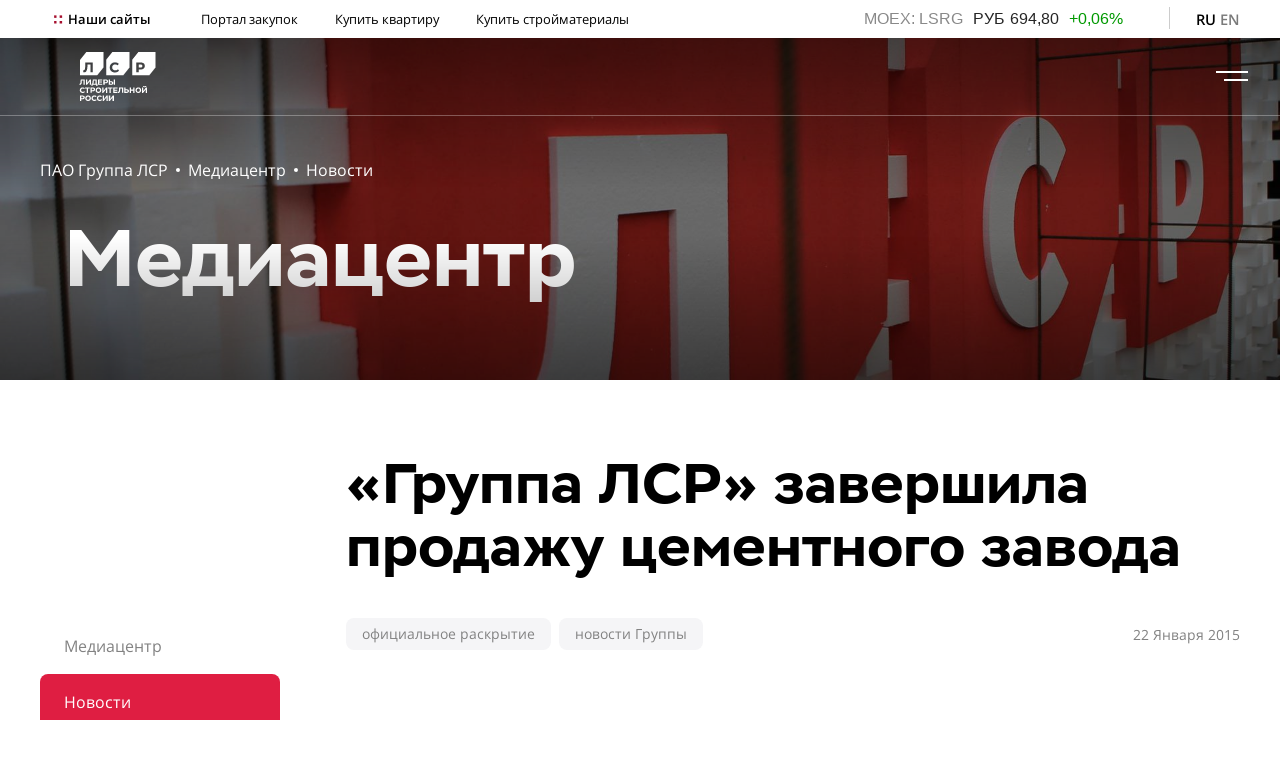

--- FILE ---
content_type: text/html; charset=UTF-8
request_url: https://www.lsrgroup.ru/pressroom/novosti/2015/gruppa-lsr-zavershila-prodaju-cementnogo-zavoda.html
body_size: 18247
content:
<!DOCTYPE html>
<html lang="ru">
    <head>
        
                        
        <meta charset="UTF-8">
        <meta name="viewport" content="width=device-width, initial-scale=1">
        <link rel="shortcut icon" href="/assets/image/favicon.ico">
        <title>«Группа ЛСР» завершила продажу цементного завода</title>
        <meta name="description" content="ОАО «Группа ЛСР» (LSE: LSRG; MOEX: LSRG) завершила сделку по продаже цементного завода в г. Сланцы Ленинградской области холдингу «ЕВРОЦЕМЕНТ груп». Операционный контроль над предприятием полностью передан покупателю. Положительный эффект от реализации данного актива отразится в консолидированной финансовой отчетности Группы за 2014 год." />
        <!-- Google Tag Manager -->
<script>(function(w,d,s,l,i){ w[l]=w[l]||[];w[l].push({ 'gtm.start':
            new Date().getTime(),event:'gtm.js'});var f=d.getElementsByTagName(s)[0],
        j=d.createElement(s),dl=l!='dataLayer'?'&l='+l:'';j.async=true;j.src=
        'https://www.googletagmanager.com/gtm.js?id='+i+dl;f.parentNode.insertBefore(j,f);
    })(window,document,'script','dataLayer','GTM-M859MWF');</script>
<!-- End Google Tag Manager -->
<meta name="yandex-verification" content="6acee9bd0cccb430" />        <link rel="stylesheet" href="https://cdnjs.cloudflare.com/ajax/libs/bootstrap-multiselect/0.9.13/css/bootstrap-multiselect.css">
        <link rel="stylesheet" href="/assets/css/core.css">
        <link rel="stylesheet" href="/assets/css/main.css">
        <link rel="stylesheet" href="/assets/css/chart.css">
        <link rel="alternate" hreflang="en" href="https://www.lsrgroup.ru/en/news-and-media/news" />
<link rel="alternate" hreflang="ru" href="https://www.lsrgroup.ru/pressroom/novosti" />        <script>var ajaxPath = '/ajax/lsrgroup/';</script>
                <style>
            .card-state__text::before {
                content: "Закрыть"!important;
            }
            .card-header.collapsed .card-state__text:before {
                content: "Открыть"!important;
            }
        </style>
        <script type="text/javascript" src="https://vk.com/js/api/openapi.js?169"></script>
    <script type="application/ld+json">{"@context":"https://schema.org","@type":"BreadcrumbList","itemListElement":[{"@type":"ListItem","position":1,"name":"ПАО Группа ЛСР","item":"https://www.lsrgroup.ru/"},{"@type":"ListItem","position":2,"name":"Медиацентр","item":"https://www.lsrgroup.ru/pressroom"},{"@type":"ListItem","position":3,"name":"Новости","item":"https://www.lsrgroup.ru/pressroom/novosti"}]}</script>
<link rel="stylesheet" href="/assets/components/ajaxform/css/default.css" type="text/css" />
</head>
    <body>
		<!-- Google Tag Manager (noscript) -->
<noscript><iframe src="https://www.googletagmanager.com/ns.html?id=GTM-M859MWF"
height="0" width="0" style="display:none;visibility:hidden"></iframe></noscript>
<!-- End Google Tag Manager (noscript) -->
<header class="header">
    <div class="header-top d-none d-md-flex px-medium align-items-center">
        <div class="w-80 w-xl-60 d-flex align-items-center">
            <div class="link-container">
                <div class="hamburger-menu hamburger-menu_menu-top">
  <input id="sites__toggle" type="checkbox">
  <label class="link-container-title mb-0" for="sites__toggle">Наши сайты</label>
</div>
<a class="link color_black link_margin_right" href="http://zakupki.lsr.ru/">Портал закупок</a>
<a class="link color_black link_margin_right" href="http://www.lsr.ru/">Купить квартиру</a>
<a class="link color_black link_margin_right" href="http://sm.lsr.ru/">Купить стройматериалы</a>            </div>
        </div>
        <div class="w-20 w-xl-40 d-flex align-items-center justify-content-end">
            <div class="stocks stocks_header d-none d-xl-flex align-items-center">
                <link rel="stylesheet" href="//chart.rsf.ru/clients/lsr/css/style.info.top.css">
<script language=javascript src="//info.rsf.ru/infotable/js/upd.js"></script>
<span id="rsfInfo_top" nowrap></span>
<script language=javascript >
        var itab=null;
        function initInfoTable(){
            itab=new InfoTable('rsfInfo_top');
            itab.client="lsr";
            itab.config='htable_ru';
            itab.update('itab');
        }

        setTimeout(initInfoTable,2000);
</script>            </div>
            <div class="header-separator"></div>
                                    
            <div class="link-container">
    <a class="link link_caps link_active color_black color_half-opacity mr-1" href="https://www.lsrgroup.ru/pressroom/novosti">RU</a>
<a class="link link_caps color_black color_half-opacity" href="https://www.lsrgroup.ru/en/news-and-media/news">en</a>
</div>        </div>
    </div>
    <div class="header-bottom d-flex px-medium align-items-center justify-content-between">
        <div class="logo-container" style="height: 49px">
            <a href="https://www.lsrgroup.ru/">
                                    <img src="/assets/images/logo/lsr-logo2024-rus_newwhite.svg" class="logo">
                            </a>
        </div>
        <div class="header__menu d-none d-xxl-flex">
            <ul class="header__menu-block"><li class="header__menu-item header__menu-item_large">
                    <a class="header__menu-link header__menu-link_bold" href="https://www.lsrgroup.ru/about/obshhie-svedeniya">О компании</a>
                    <div class="header__menu-dropdown"></div>
                </li><ul class="header__menu-dropdown-list"><li class="header__menu-item"><a class="header__menu-link" href="https://www.lsrgroup.ru/about/obshhie-svedeniya">Общие сведения</a></li><li class="header__menu-item"><a class="header__menu-link" href="https://www.lsrgroup.ru/about/struktura-biznesa">Структура бизнеса</a></li><li class="header__menu-item"><a class="header__menu-link" href="https://www.lsrgroup.ru/about/missiya-i-videnie">Миссия и видение</a></li><li class="header__menu-item"><a class="header__menu-link" href="https://www.lsrgroup.ru/about/karera">Карьера</a></li><li class="header__menu-item"><a class="header__menu-link" href="https://www.lsrgroup.ru/about/vexi-istorii">Вехи истории</a></li><li class="header__menu-item"><a class="header__menu-link" href="https://www.lsrgroup.ru/about/blagotvoritelnost">Благотворительность</a></li></ul></ul><ul class="header__menu-block"><li class="header__menu-item header__menu-item_large">
                    <a class="header__menu-link header__menu-link_bold" href="https://www.lsrgroup.ru/investors-and-shareholders/informacziya-po-akcziyam">Акционерам и инвесторам</a>
                    <div class="header__menu-dropdown"></div>
                </li><ul class="header__menu-dropdown-list"><li class="header__menu-item"><a class="header__menu-link" href="https://www.lsrgroup.ru/investors-and-shareholders/informacziya-po-akcziyam/informacziya-po-akcziyam">Информация по акциям</a></li><li class="header__menu-item"><a class="header__menu-link" href="https://www.lsrgroup.ru/investors-and-shareholders/interaktivnyie-dokumentyi/kalkulyator-investora">Интерактивные инструменты</a></li><li class="header__menu-item"><a class="header__menu-link" href="https://www.lsrgroup.ru/investors-and-shareholders/dolgovyie-obyazatelstva2/dolgovyie-obyazatelstva">Долговые обязательства</a></li><li class="header__menu-item"><a class="header__menu-link" href="https://www.lsrgroup.ru/investors-and-shareholders/acquisition">Приобретение «Группой ЛСР» собственных акций</a></li><li class="header__menu-item"><a class="header__menu-link" href="https://www.lsrgroup.ru/investors-and-shareholders/obshhie-sobraniya-akczionerov">Общие собрания акционеров</a></li><li class="header__menu-item"><a class="header__menu-link" href="https://www.lsrgroup.ru/investors-and-shareholders/kalendar-investora">Календарь инвестора</a></li><li class="header__menu-item"><a class="header__menu-link" href="https://www.lsrgroup.ru/investors-and-shareholders/chasto-zadavaemyie-voprosyi">Часто задаваемые вопросы</a></li><li class="header__menu-item"><a class="header__menu-link" href="https://www.lsrgroup.ru/investors-and-shareholders/kontaktyi-dlya-investorov">Контакты для инвесторов</a></li></ul></ul><ul class="header__menu-block"><li class="header__menu-item header__menu-item_large">
                    <a class="header__menu-link header__menu-link_bold" href="https://www.lsrgroup.ru/obshhie-princzipyi/korporativnoe-upravlenie">Корпоративное управление</a>
                    <div class="header__menu-dropdown"></div>
                </li><ul class="header__menu-dropdown-list"><li class="header__menu-item"><a class="header__menu-link" href="https://www.lsrgroup.ru/obshhie-princzipyi/korporativnoe-upravlenie">Общие принципы</a></li><li class="header__menu-item"><a class="header__menu-link" href="https://www.lsrgroup.ru/obshhie-princzipyi/sovet-direktorov">Совет директоров</a></li><li class="header__menu-item"><a class="header__menu-link" href="https://www.lsrgroup.ru/obshhie-princzipyi/pravlenie">Правление</a></li><li class="header__menu-item"><a class="header__menu-link" href="https://www.lsrgroup.ru/obshhie-princzipyi/korporativnyij-sekretar">Корпоративный секретарь</a></li><li class="header__menu-item"><a class="header__menu-link" href="https://www.lsrgroup.ru/obshhie-princzipyi/insajderam">Инсайдерам</a></li></ul></ul><ul class="header__menu-block"><li class="header__menu-item header__menu-item_large">
                    <a class="header__menu-link header__menu-link_bold" href="https://www.lsrgroup.ru/ustoychivoe-razvitie/ustojchivoe-razvitie">Устойчивое развитие</a>
                    <div class="header__menu-dropdown"></div>
                </li><ul class="header__menu-dropdown-list"><li class="header__menu-item"><a class="header__menu-link" href="https://www.lsrgroup.ru/reconstruction">Управление устойчивым развитием</a></li><li class="header__menu-item"><a class="header__menu-link" href="https://www.lsrgroup.ru/reconstruction">ESG-отчеты и результаты</a></li><li class="header__menu-item"><a class="header__menu-link" href="https://www.lsrgroup.ru/reconstruction">ESG-новости</a></li><li class="header__menu-item"><a class="header__menu-link" href="https://www.lsrgroup.ru/reconstruction">Охрана труда и промышленная безопасность</a></li><li class="header__menu-item"><a class="header__menu-link" href="https://www.lsrgroup.ru/reconstruction">Персонал</a></li><li class="header__menu-item"><a class="header__menu-link" href="https://www.lsrgroup.ru/reconstruction">Этика и противодействие коррупции</a></li><li class="header__menu-item"><a class="header__menu-link" href="https://www.lsrgroup.ru/reconstruction">Развитие регионов присутствия</a></li><li class="header__menu-item"><a class="header__menu-link" href="https://www.lsrgroup.ru/reconstruction">Окружающая среда</a></li><li class="header__menu-item"><a class="header__menu-link" href="https://www.lsrgroup.ru/reconstruction">Изменение климата и энергоэффективность</a></li></ul></ul><ul class="header__menu-block"><li class="header__menu-item header__menu-item_large">
                    <a class="header__menu-link header__menu-link_bold" href="https://www.lsrgroup.ru/raskryitie-informaczii/korporativnyie-dokumentyi">Раскрытие информации</a>
                    <div class="header__menu-dropdown"></div>
                </li><ul class="header__menu-dropdown-list"><li class="header__menu-item"><a class="header__menu-link" href="https://www.lsrgroup.ru/raskryitie-informaczii/korporativnyie-dokumentyi">Корпоративные документы</a></li><li class="header__menu-item"><a class="header__menu-link" href="https://www.lsrgroup.ru/raskryitie-informaczii/affilirovannyie-licza">Аффилированные лица</a></li><li class="header__menu-item"><a class="header__menu-link" href="https://www.lsrgroup.ru/raskryitie-informaczii/czennyie-bumagi">Ценные бумаги</a></li><li class="header__menu-item"><a class="header__menu-link" href="https://www.lsrgroup.ru/raskryitie-informaczii/sushhestvennyie-sobyitiya">Существенные события</a></li><li class="header__menu-item"><a class="header__menu-link" href="https://www.lsrgroup.ru/raskryitie-informaczii/otchetyi-emitenta">Отчеты эмитента</a></li><li class="header__menu-item"><a class="header__menu-link" href="https://www.lsrgroup.ru/raskryitie-informaczii/godovyie-otchetyi">Годовые отчеты</a></li><li class="header__menu-item"><a class="header__menu-link" href="https://www.lsrgroup.ru/raskryitie-informaczii/otchetyi-o-oczenke-portfelya">Отчеты об оценке портфеля</a></li><li class="header__menu-item"><a class="header__menu-link" href="https://www.lsrgroup.ru/raskryitie-informaczii/buxgalterskaya-otchetnost-po-msfo">Финансовая отчетность по МСФО</a></li><li class="header__menu-item"><a class="header__menu-link" href="https://www.lsrgroup.ru/raskryitie-informaczii/buxgalterskaya-otchetnost-po-rsbu">Бухгалтерская отчетность по РСБУ</a></li><li class="header__menu-item"><a class="header__menu-link" href="https://www.lsrgroup.ru/raskryitie-informaczii/obshhekorporativnyie-princzipyi-i-pravila">Общекорпоративные принципы и правила</a></li><li class="header__menu-item"><a class="header__menu-link" href="https://www.lsrgroup.ru/raskryitie-informaczii/uvedomleniya">Уведомления</a></li></ul></ul><ul class="header__menu-block"><li class="header__menu-item header__menu-item_large">
                    <a class="header__menu-link header__menu-link_bold" href="https://www.lsrgroup.ru/pressroom">Медиацентр</a>
                    <div class="header__menu-dropdown"></div>
                </li><ul class="header__menu-dropdown-list"><li class="header__menu-item"><a class="header__menu-link" href="https://www.lsrgroup.ru/pressroom/novosti">Новости</a></li><li class="header__menu-item"><a class="header__menu-link" href="https://www.lsrgroup.ru/pressroom/smi-o-nas">СМИ о нас</a></li><li class="header__menu-item"><a class="header__menu-link" href="https://www.lsrgroup.ru/pressroom/kontaktyi-press-sluzhbyi">Контакты пресс-службы</a></li></ul></ul><ul class="header__menu-block"><li class="header__menu-item header__menu-item_large">
                    <a class="header__menu-link header__menu-link_bold" href="https://www.lsrgroup.ru/companycontacts/obshhie-kontaktyi">Контакты</a>
                    <div class="header__menu-dropdown"></div>
                </li><ul class="header__menu-dropdown-list"><li class="header__menu-item"><a class="header__menu-link" href="https://www.lsrgroup.ru/companycontacts/obshhie-kontaktyi">Общие контакты</a></li><li class="header__menu-item"><a class="header__menu-link" href="https://www.lsrgroup.ru/companycontacts/ustojchivoe-razvitie">Устойчивое развитие</a></li><li class="header__menu-item"><a class="header__menu-link" href="https://www.lsrgroup.ru/companycontacts/zakupki">Закупки</a></li><li class="header__menu-item"><a class="header__menu-link" href="https://www.lsrgroup.ru/companycontacts/liniya-doverie">Линия «Доверие»</a></li><li class="header__menu-item"><a class="header__menu-link" href="https://www.lsrgroup.ru/companycontacts/kontaktyi-press-sluzhbyi">Контакты пресс-службы</a></li></ul></ul>        </div>
        <div class="search-input-container form-group w-50 mb-0 ml-auto mr-3 d-none" id="search-input-container">
    <form action="https://www.lsrgroup.ru/search" method="get">
      <input class="form-control form-control-search" type="text" name="search" id="search" value="" placeholder="Что ищем?">
      <label class="form-control__label">Поиск</label>

        <input type="hidden" name="id" value="185" />
        <input style="display:none;" type="submit" value="Поиск" />

    </form>
</div>        <div class="search-container search_header d-none d-xxl-flex" id="search-container">
            <svg class="search">
                <use xlink:href="/assets/image/sprite.svg#search"></use>
            </svg>
        </div>
        <div class="hamburger-menu d-xxl-none">
            <input id="menu__toggle" type="checkbox" autocomplete="off">
            <label class="menu__btn" for="menu__toggle"><span></span></label>
            <div class="menu__box">
                <div class="menu__box_white">
                    <form action="https://www.lsrgroup.ru/search" method="get">
    <div class="search-container search-container_header-menu search-container_open mb-3">
      <div class="form-group w-100">
        <input class="form-control form-control-search" type="text" name="search" id="search" value="" placeholder="Что ищем?">
        <label class="form-control__label">Поиск</label>
        <input type="hidden" name="id" value="185" />

        <input style="display:none;" type="submit" value="Поиск" />
      </div>
    </div>
</form>                    <ul class="header__menu-block"><li class="header__menu-item header__menu-item_large">
                    <a class="header__menu-link header__menu-link_bold" href="https://www.lsrgroup.ru/about/obshhie-svedeniya">О компании</a><div class="header__menu-dropdown collapsed" data-toggle="collapse" data-target="#collapse1"></div>
                    </li><ul class="header__menu-dropdown-list collapse" id="collapse1"><li class="header__menu-item"><a class="header__menu-link" href="https://www.lsrgroup.ru/about/obshhie-svedeniya">Общие сведения</a></li><li class="header__menu-item"><a class="header__menu-link" href="https://www.lsrgroup.ru/about/struktura-biznesa">Структура бизнеса</a></li><li class="header__menu-item"><a class="header__menu-link" href="https://www.lsrgroup.ru/about/missiya-i-videnie">Миссия и видение</a></li><li class="header__menu-item"><a class="header__menu-link" href="https://www.lsrgroup.ru/about/karera">Карьера</a></li><li class="header__menu-item"><a class="header__menu-link" href="https://www.lsrgroup.ru/about/vexi-istorii">Вехи истории</a></li><li class="header__menu-item"><a class="header__menu-link" href="https://www.lsrgroup.ru/about/blagotvoritelnost">Благотворительность</a></li></ul></ul><ul class="header__menu-block"><li class="header__menu-item header__menu-item_large">
                    <a class="header__menu-link header__menu-link_bold" href="https://www.lsrgroup.ru/investors-and-shareholders/informacziya-po-akcziyam">Акционерам и инвесторам</a><div class="header__menu-dropdown collapsed" data-toggle="collapse" data-target="#collapse2"></div>
                    </li><ul class="header__menu-dropdown-list collapse" id="collapse2"><li class="header__menu-item"><a class="header__menu-link" href="https://www.lsrgroup.ru/investors-and-shareholders/informacziya-po-akcziyam/informacziya-po-akcziyam">Информация по акциям</a></li><li class="header__menu-item"><a class="header__menu-link" href="https://www.lsrgroup.ru/investors-and-shareholders/interaktivnyie-dokumentyi/kalkulyator-investora">Интерактивные инструменты</a></li><li class="header__menu-item"><a class="header__menu-link" href="https://www.lsrgroup.ru/investors-and-shareholders/dolgovyie-obyazatelstva2/dolgovyie-obyazatelstva">Долговые обязательства</a></li><li class="header__menu-item"><a class="header__menu-link" href="https://www.lsrgroup.ru/investors-and-shareholders/acquisition">Приобретение «Группой ЛСР» собственных акций</a></li><li class="header__menu-item"><a class="header__menu-link" href="https://www.lsrgroup.ru/investors-and-shareholders/obshhie-sobraniya-akczionerov">Общие собрания акционеров</a></li><li class="header__menu-item"><a class="header__menu-link" href="https://www.lsrgroup.ru/investors-and-shareholders/kalendar-investora">Календарь инвестора</a></li><li class="header__menu-item"><a class="header__menu-link" href="https://www.lsrgroup.ru/investors-and-shareholders/chasto-zadavaemyie-voprosyi">Часто задаваемые вопросы</a></li><li class="header__menu-item"><a class="header__menu-link" href="https://www.lsrgroup.ru/investors-and-shareholders/kontaktyi-dlya-investorov">Контакты для инвесторов</a></li></ul></ul><ul class="header__menu-block"><li class="header__menu-item header__menu-item_large">
                    <a class="header__menu-link header__menu-link_bold" href="https://www.lsrgroup.ru/obshhie-princzipyi/korporativnoe-upravlenie">Корпоративное управление</a><div class="header__menu-dropdown collapsed" data-toggle="collapse" data-target="#collapse3"></div>
                    </li><ul class="header__menu-dropdown-list collapse" id="collapse3"><li class="header__menu-item"><a class="header__menu-link" href="https://www.lsrgroup.ru/obshhie-princzipyi/korporativnoe-upravlenie">Общие принципы</a></li><li class="header__menu-item"><a class="header__menu-link" href="https://www.lsrgroup.ru/obshhie-princzipyi/sovet-direktorov">Совет директоров</a></li><li class="header__menu-item"><a class="header__menu-link" href="https://www.lsrgroup.ru/obshhie-princzipyi/pravlenie">Правление</a></li><li class="header__menu-item"><a class="header__menu-link" href="https://www.lsrgroup.ru/obshhie-princzipyi/korporativnyij-sekretar">Корпоративный секретарь</a></li><li class="header__menu-item"><a class="header__menu-link" href="https://www.lsrgroup.ru/obshhie-princzipyi/insajderam">Инсайдерам</a></li></ul></ul><ul class="header__menu-block"><li class="header__menu-item header__menu-item_large">
                    <a class="header__menu-link header__menu-link_bold" href="https://www.lsrgroup.ru/ustoychivoe-razvitie/ustojchivoe-razvitie">Устойчивое развитие</a><div class="header__menu-dropdown collapsed" data-toggle="collapse" data-target="#collapse4"></div>
                    </li><ul class="header__menu-dropdown-list collapse" id="collapse4"><li class="header__menu-item"><a class="header__menu-link" href="https://www.lsrgroup.ru/reconstruction">Управление устойчивым развитием</a></li><li class="header__menu-item"><a class="header__menu-link" href="https://www.lsrgroup.ru/reconstruction">ESG-отчеты и результаты</a></li><li class="header__menu-item"><a class="header__menu-link" href="https://www.lsrgroup.ru/reconstruction">ESG-новости</a></li><li class="header__menu-item"><a class="header__menu-link" href="https://www.lsrgroup.ru/reconstruction">Охрана труда и промышленная безопасность</a></li><li class="header__menu-item"><a class="header__menu-link" href="https://www.lsrgroup.ru/reconstruction">Персонал</a></li><li class="header__menu-item"><a class="header__menu-link" href="https://www.lsrgroup.ru/reconstruction">Этика и противодействие коррупции</a></li><li class="header__menu-item"><a class="header__menu-link" href="https://www.lsrgroup.ru/reconstruction">Развитие регионов присутствия</a></li><li class="header__menu-item"><a class="header__menu-link" href="https://www.lsrgroup.ru/reconstruction">Окружающая среда</a></li><li class="header__menu-item"><a class="header__menu-link" href="https://www.lsrgroup.ru/reconstruction">Изменение климата и энергоэффективность</a></li></ul></ul><ul class="header__menu-block"><li class="header__menu-item header__menu-item_large">
                    <a class="header__menu-link header__menu-link_bold" href="https://www.lsrgroup.ru/raskryitie-informaczii/korporativnyie-dokumentyi">Раскрытие информации</a><div class="header__menu-dropdown collapsed" data-toggle="collapse" data-target="#collapse5"></div>
                    </li><ul class="header__menu-dropdown-list collapse" id="collapse5"><li class="header__menu-item"><a class="header__menu-link" href="https://www.lsrgroup.ru/raskryitie-informaczii/korporativnyie-dokumentyi">Корпоративные документы</a></li><li class="header__menu-item"><a class="header__menu-link" href="https://www.lsrgroup.ru/raskryitie-informaczii/affilirovannyie-licza">Аффилированные лица</a></li><li class="header__menu-item"><a class="header__menu-link" href="https://www.lsrgroup.ru/raskryitie-informaczii/czennyie-bumagi">Ценные бумаги</a></li><li class="header__menu-item"><a class="header__menu-link" href="https://www.lsrgroup.ru/raskryitie-informaczii/sushhestvennyie-sobyitiya">Существенные события</a></li><li class="header__menu-item"><a class="header__menu-link" href="https://www.lsrgroup.ru/raskryitie-informaczii/otchetyi-emitenta">Отчеты эмитента</a></li><li class="header__menu-item"><a class="header__menu-link" href="https://www.lsrgroup.ru/raskryitie-informaczii/godovyie-otchetyi">Годовые отчеты</a></li><li class="header__menu-item"><a class="header__menu-link" href="https://www.lsrgroup.ru/raskryitie-informaczii/otchetyi-o-oczenke-portfelya">Отчеты об оценке портфеля</a></li><li class="header__menu-item"><a class="header__menu-link" href="https://www.lsrgroup.ru/raskryitie-informaczii/buxgalterskaya-otchetnost-po-msfo">Финансовая отчетность по МСФО</a></li><li class="header__menu-item"><a class="header__menu-link" href="https://www.lsrgroup.ru/raskryitie-informaczii/buxgalterskaya-otchetnost-po-rsbu">Бухгалтерская отчетность по РСБУ</a></li><li class="header__menu-item"><a class="header__menu-link" href="https://www.lsrgroup.ru/raskryitie-informaczii/obshhekorporativnyie-princzipyi-i-pravila">Общекорпоративные принципы и правила</a></li><li class="header__menu-item"><a class="header__menu-link" href="https://www.lsrgroup.ru/raskryitie-informaczii/uvedomleniya">Уведомления</a></li></ul></ul><ul class="header__menu-block"><li class="header__menu-item header__menu-item_large">
                    <a class="header__menu-link header__menu-link_bold" href="https://www.lsrgroup.ru/pressroom">Медиацентр</a><div class="header__menu-dropdown collapsed" data-toggle="collapse" data-target="#collapse6"></div>
                    </li><ul class="header__menu-dropdown-list collapse" id="collapse6"><li class="header__menu-item"><a class="header__menu-link" href="https://www.lsrgroup.ru/pressroom/novosti">Новости</a></li><li class="header__menu-item"><a class="header__menu-link" href="https://www.lsrgroup.ru/pressroom/smi-o-nas">СМИ о нас</a></li><li class="header__menu-item"><a class="header__menu-link" href="https://www.lsrgroup.ru/pressroom/kontaktyi-press-sluzhbyi">Контакты пресс-службы</a></li></ul></ul><ul class="header__menu-block"><li class="header__menu-item header__menu-item_large">
                    <a class="header__menu-link header__menu-link_bold" href="https://www.lsrgroup.ru/companycontacts/obshhie-kontaktyi">Контакты</a><div class="header__menu-dropdown collapsed" data-toggle="collapse" data-target="#collapse7"></div>
                    </li><ul class="header__menu-dropdown-list collapse" id="collapse7"><li class="header__menu-item"><a class="header__menu-link" href="https://www.lsrgroup.ru/companycontacts/obshhie-kontaktyi">Общие контакты</a></li><li class="header__menu-item"><a class="header__menu-link" href="https://www.lsrgroup.ru/companycontacts/ustojchivoe-razvitie">Устойчивое развитие</a></li><li class="header__menu-item"><a class="header__menu-link" href="https://www.lsrgroup.ru/companycontacts/zakupki">Закупки</a></li><li class="header__menu-item"><a class="header__menu-link" href="https://www.lsrgroup.ru/companycontacts/liniya-doverie">Линия «Доверие»</a></li><li class="header__menu-item"><a class="header__menu-link" href="https://www.lsrgroup.ru/companycontacts/kontaktyi-press-sluzhbyi">Контакты пресс-службы</a></li></ul></ul>                </div>
                <div class="menu__box_gray d-md-none">
                    <div class="link-container">
                        <div class="hamburger-menu hamburger-menu_menu-top">
  <input id="sites__toggle" type="checkbox">
  <label class="link-container-title mb-0" for="sites__toggle">Наши сайты</label>
</div>
<a class="link color_black link_margin_right" href="http://zakupki.lsr.ru/">Портал закупок</a>
<a class="link color_black link_margin_right" href="http://www.lsr.ru/">Купить квартиру</a>
<a class="link color_black link_margin_right" href="http://sm.lsr.ru/">Купить стройматериалы</a>              </div>
                    <div class="header-separator-large"></div>
                    <div class="d-flex align-items-end">
                        <div class="stocks stocks_header d-flex align-items-center">
                    <span id="rsfInfo2" nowrap>
                    </span>
                        </div>
                        <div class="header-separator"></div>
                                                                        
                        <div class="link-container">
    <a class="link link_caps link_active color_black color_half-opacity mr-1" href="https://www.lsrgroup.ru/pressroom/novosti">RU</a>
<a class="link link_caps color_black color_half-opacity" href="https://www.lsrgroup.ru/en/news-and-media/news">en</a>
</div>                    </div>
                </div>
            </div>
        </div>
    </div>
                            <div class="menu__box" id="sites-menu">
            <div class="menu__box_white py-5">
                <div class="close"></div>
                <div class="container">
                    <div class="row">
                        <div class="col-12 text-md-center mb-4 mb-md-5">
                            <h2 class="m-0">Наши сайты</h2>
                        </div>
                    </div>
                    <div class="d-flex">
                        <div class="panel-container d-none d-md-flex w-100">
                                                            <div class="panel">
                                    <a class="panel__link panel__link_iconless" href="https://www.lsr.ru/spb/"></a>
                                    <div class="panel__background" style="background-image: url(/assets/images/panel-1.png)"></div>
                                    <div class="panel__content">
                                        <h3 class="panel__title color_white mb-4">ЛСР. Недвижимость – Северо-Запад</h3>
                                        <div class="panel__text">
                                            <p class="color_white"></p>
                                            <p class="content-text_large text-center color_white mt-5"><b>lsr.ru/spb</b></p>
                                        </div>
                                    </div>
                                </div>
                                                            <div class="panel">
                                    <a class="panel__link panel__link_iconless" href="https://www.lsr.ru/msk/"></a>
                                    <div class="panel__background" style="background-image: url(/assets/images/zila_slider.jpg)"></div>
                                    <div class="panel__content">
                                        <h3 class="panel__title color_white mb-4">ЛСР. Недвижимость – Москва</h3>
                                        <div class="panel__text">
                                            <p class="color_white"></p>
                                            <p class="content-text_large text-center color_white mt-5"><b>lsr.ru/msk</b></p>
                                        </div>
                                    </div>
                                </div>
                                                            <div class="panel">
                                    <a class="panel__link panel__link_iconless" href="https://www.lsr.ru/ekb"></a>
                                    <div class="panel__background" style="background-image: url(/assets/images/cb_slider.jpg)"></div>
                                    <div class="panel__content">
                                        <h3 class="panel__title color_white mb-4">ЛСР. Недвижимость – Урал</h3>
                                        <div class="panel__text">
                                            <p class="color_white"></p>
                                            <p class="content-text_large text-center color_white mt-5"><b>lsr.ru/ekb</b></p>
                                        </div>
                                    </div>
                                </div>
                                                            <div class="panel corner-croped-container corner-croped_bottom">
                                    <a class="panel__link panel__link_iconless" href="https://lsr-pm.ru/"></a>
                                    <div class="panel__background" style="background-image: url(/assets/images/nev_slider.jpg)"></div>
                                    <div class="panel__content">
                                        <h3 class="panel__title color_white mb-4">ЛСР. Управление недвижимостью</h3>
                                        <div class="panel__text">
                                            <p class="color_white"></p>
                                            <p class="content-text_large text-center color_white mt-5"><b>lsr-pm.ru</b></p>
                                        </div>
                                    </div>
                                </div>
                                                            <div class="panel">
                                    <a class="panel__link panel__link_iconless" href="https://lsrbase.ru/"></a>
                                    <div class="panel__background" style="background-image: url(/assets/images/panel-3.png)"></div>
                                    <div class="panel__content">
                                        <h3 class="panel__title color_white mb-4">ЛСР. Базовые материалы</h3>
                                        <div class="panel__text">
                                            <p class="color_white"></p>
                                            <p class="content-text_large text-center color_white mt-5"><b>lsrbase.ru</b></p>
                                        </div>
                                    </div>
                                </div>
                                                            <div class="panel">
                                    <a class="panel__link panel__link_iconless" href="https://lsrstena.ru/"></a>
                                    <div class="panel__background" style="background-image: url(/assets/images/banner/_MG_3432.jpg)"></div>
                                    <div class="panel__content">
                                        <h3 class="panel__title color_white mb-4">ЛСР. Стеновые материалы</h3>
                                        <div class="panel__text">
                                            <p class="color_white"></p>
                                            <p class="content-text_large text-center color_white mt-5"><b>lsrstena.ru</b></p>
                                        </div>
                                    </div>
                                </div>
                                                            <div class="panel">
                                    <a class="panel__link panel__link_iconless" href="http://www.lsrconstruction-nw.ru/"></a>
                                    <div class="panel__background" style="background-image: url(/assets/images/slider/krang_slider.JPG)"></div>
                                    <div class="panel__content">
                                        <h3 class="panel__title color_white mb-4">ЛСР. Строительство – Северо-Запад </h3>
                                        <div class="panel__text">
                                            <p class="color_white"></p>
                                            <p class="content-text_large text-center color_white mt-5"><b>lsrconstruction-nw.ru</b></p>
                                        </div>
                                    </div>
                                </div>
                                                            <div class="panel">
                                    <a class="panel__link panel__link_iconless" href="http://lsrconstruction-ural.ru/"></a>
                                    <div class="panel__background" style="background-image: url(/assets/images/stro_slider.jpg)"></div>
                                    <div class="panel__content">
                                        <h3 class="panel__title color_white mb-4">ЛСР. Строительство – Урал</h3>
                                        <div class="panel__text">
                                            <p class="color_white"></p>
                                            <p class="content-text_large text-center color_white mt-5"><b>lsrconstruction-ural.ru</b></p>
                                        </div>
                                    </div>
                                </div>
                                                            <div class="panel">
                                    <a class="panel__link panel__link_iconless" href="https://www.lsrcranes.ru/"></a>
                                    <div class="panel__background" style="background-image: url(/assets/images/Subtract95.png)"></div>
                                    <div class="panel__content">
                                        <h3 class="panel__title color_white mb-4">ЛСР. Краны</h3>
                                        <div class="panel__text">
                                            <p class="color_white"></p>
                                            <p class="content-text_large text-center color_white mt-5"><b>lsrcranes.ru</b></p>
                                        </div>
                                    </div>
                                </div>
                                                            <div class="panel">
                                    <a class="panel__link panel__link_iconless" href="https://lsrservice.ru/"></a>
                                    <div class="panel__background" style="background-image: url(/assets/images/objects/Цветной город -маленький.jpg)"></div>
                                    <div class="panel__content">
                                        <h3 class="panel__title color_white mb-4">ЛСР. Сервис</h3>
                                        <div class="panel__text">
                                            <p class="color_white"></p>
                                            <p class="content-text_large text-center color_white mt-5"><b>lsrservice.ru</b></p>
                                        </div>
                                    </div>
                                </div>
                                                    </div>
                        <div class="row d-md-none">
                            <div class="col-12">
                                <div class="carousel carousel_infinite-mobile" data-dots-container="#carousel-sites-dots-container" data-arrows-container="">
                                                                            <div class="carousel__item panel_carousel">
                                            <div class="panel"><a class="panel__link panel__link_iconless" href="https://www.lsr.ru/spb/"></a>
                                                <div class="panel__background" style="background-image: url(/assets/images/panel-1.png)"></div>
                                                <div class="panel__content">
                                                    <h3 class="panel__title color_white mb-4">ЛСР. Недвижимость – Северо-Запад</h3>
                                                    <div class="panel__text">
                                                        <p class="color_white"></p>
                                                        <p class="content-text_large text-center color_white mt-5"><b>lsr.ru/spb</b></p>
                                                    </div>
                                                </div>
                                            </div>
                                        </div>
                                                                            <div class="carousel__item panel_carousel">
                                            <div class="panel"><a class="panel__link panel__link_iconless" href="https://www.lsr.ru/msk/"></a>
                                                <div class="panel__background" style="background-image: url(/assets/images/zila_slider.jpg)"></div>
                                                <div class="panel__content">
                                                    <h3 class="panel__title color_white mb-4">ЛСР. Недвижимость – Москва</h3>
                                                    <div class="panel__text">
                                                        <p class="color_white"></p>
                                                        <p class="content-text_large text-center color_white mt-5"><b>lsr.ru/msk</b></p>
                                                    </div>
                                                </div>
                                            </div>
                                        </div>
                                                                            <div class="carousel__item panel_carousel">
                                            <div class="panel"><a class="panel__link panel__link_iconless" href="https://www.lsr.ru/ekb"></a>
                                                <div class="panel__background" style="background-image: url(/assets/images/cb_slider.jpg)"></div>
                                                <div class="panel__content">
                                                    <h3 class="panel__title color_white mb-4">ЛСР. Недвижимость – Урал</h3>
                                                    <div class="panel__text">
                                                        <p class="color_white"></p>
                                                        <p class="content-text_large text-center color_white mt-5"><b>lsr.ru/ekb</b></p>
                                                    </div>
                                                </div>
                                            </div>
                                        </div>
                                                                            <div class="carousel__item panel_carousel">
                                            <div class="panel"><a class="panel__link panel__link_iconless" href="https://lsr-pm.ru/"></a>
                                                <div class="panel__background" style="background-image: url(/assets/images/nev_slider.jpg)"></div>
                                                <div class="panel__content">
                                                    <h3 class="panel__title color_white mb-4">ЛСР. Управление недвижимостью</h3>
                                                    <div class="panel__text">
                                                        <p class="color_white"></p>
                                                        <p class="content-text_large text-center color_white mt-5"><b>lsr-pm.ru</b></p>
                                                    </div>
                                                </div>
                                            </div>
                                        </div>
                                                                            <div class="carousel__item panel_carousel">
                                            <div class="panel"><a class="panel__link panel__link_iconless" href="https://lsrbase.ru/"></a>
                                                <div class="panel__background" style="background-image: url(/assets/images/panel-3.png)"></div>
                                                <div class="panel__content">
                                                    <h3 class="panel__title color_white mb-4">ЛСР. Базовые материалы</h3>
                                                    <div class="panel__text">
                                                        <p class="color_white"></p>
                                                        <p class="content-text_large text-center color_white mt-5"><b>lsrbase.ru</b></p>
                                                    </div>
                                                </div>
                                            </div>
                                        </div>
                                                                            <div class="carousel__item panel_carousel">
                                            <div class="panel"><a class="panel__link panel__link_iconless" href="https://lsrstena.ru/"></a>
                                                <div class="panel__background" style="background-image: url(/assets/images/banner/_MG_3432.jpg)"></div>
                                                <div class="panel__content">
                                                    <h3 class="panel__title color_white mb-4">ЛСР. Стеновые материалы</h3>
                                                    <div class="panel__text">
                                                        <p class="color_white"></p>
                                                        <p class="content-text_large text-center color_white mt-5"><b>lsrstena.ru</b></p>
                                                    </div>
                                                </div>
                                            </div>
                                        </div>
                                                                            <div class="carousel__item panel_carousel">
                                            <div class="panel"><a class="panel__link panel__link_iconless" href="http://www.lsrconstruction-nw.ru/"></a>
                                                <div class="panel__background" style="background-image: url(/assets/images/slider/krang_slider.JPG)"></div>
                                                <div class="panel__content">
                                                    <h3 class="panel__title color_white mb-4">ЛСР. Строительство – Северо-Запад </h3>
                                                    <div class="panel__text">
                                                        <p class="color_white"></p>
                                                        <p class="content-text_large text-center color_white mt-5"><b>lsrconstruction-nw.ru</b></p>
                                                    </div>
                                                </div>
                                            </div>
                                        </div>
                                                                            <div class="carousel__item panel_carousel">
                                            <div class="panel"><a class="panel__link panel__link_iconless" href="http://lsrconstruction-ural.ru/"></a>
                                                <div class="panel__background" style="background-image: url(/assets/images/stro_slider.jpg)"></div>
                                                <div class="panel__content">
                                                    <h3 class="panel__title color_white mb-4">ЛСР. Строительство – Урал</h3>
                                                    <div class="panel__text">
                                                        <p class="color_white"></p>
                                                        <p class="content-text_large text-center color_white mt-5"><b>lsrconstruction-ural.ru</b></p>
                                                    </div>
                                                </div>
                                            </div>
                                        </div>
                                                                            <div class="carousel__item panel_carousel">
                                            <div class="panel"><a class="panel__link panel__link_iconless" href="https://www.lsrcranes.ru/"></a>
                                                <div class="panel__background" style="background-image: url(/assets/images/Subtract95.png)"></div>
                                                <div class="panel__content">
                                                    <h3 class="panel__title color_white mb-4">ЛСР. Краны</h3>
                                                    <div class="panel__text">
                                                        <p class="color_white"></p>
                                                        <p class="content-text_large text-center color_white mt-5"><b>lsrcranes.ru</b></p>
                                                    </div>
                                                </div>
                                            </div>
                                        </div>
                                                                            <div class="carousel__item panel_carousel">
                                            <div class="panel"><a class="panel__link panel__link_iconless" href="https://lsrservice.ru/"></a>
                                                <div class="panel__background" style="background-image: url(/assets/images/objects/Цветной город -маленький.jpg)"></div>
                                                <div class="panel__content">
                                                    <h3 class="panel__title color_white mb-4">ЛСР. Сервис</h3>
                                                    <div class="panel__text">
                                                        <p class="color_white"></p>
                                                        <p class="content-text_large text-center color_white mt-5"><b>lsrservice.ru</b></p>
                                                    </div>
                                                </div>
                                            </div>
                                        </div>
                                                                    </div>
                            </div>
                            <div class="col-12 mt-4">
                                <div class="carousel__dots" id="carousel-sites-dots-container"></div>
                            </div>
                        </div>
                    </div>
                </div>
            </div>
        </div>
    </header>        
    <section>
    <div class="banner">
                                        <div class="banner__background" style="background-image: url(/assets/images/banner/banner-8.png)"></div>
                          <div class="banner__content pt-large px-medium">
              <ul class="breadcrumbs breadcrumbs_white">
                    <li><a href="https://www.lsrgroup.ru/">ПАО Группа ЛСР</a></li>
                    <li><a href="https://www.lsrgroup.ru/pressroom">Медиацентр</a></li>
                    <li><a href="https://www.lsrgroup.ru/pressroom/novosti">Новости</a></li>
            </ul>
        <div class="h1 banner__title color_white">Медиацентр</div>
      </div>
    </div>
</section>
    <section class="content">
      <div class="container">
        <div class="row d-flex d-lg-none mb-4">
          <div class="col-12">
                <ul class="breadcrumbs ">
                    <li><a href="https://www.lsrgroup.ru/">ПАО Группа ЛСР</a></li>
                    <li><a href="https://www.lsrgroup.ru/pressroom">Медиацентр</a></li>
                    <li><a href="https://www.lsrgroup.ru/pressroom/novosti">Новости</a></li>
            </ul>
    <a class="back_link" id="back-link">Назад</a>          </div>
        </div>
        <div class="row">
          <div class="col-12 col-lg-9 offset-lg-3">
            <h1 class="h2 color_black mb-4 mb-md-5">«Группа ЛСР» завершила продажу цементного завода</h1>
          </div>
        </div>
        <div class="row">
        <div class="col-12 col-lg-3 order-2 order-lg-1 mt-5 mt-md-5 mt-lg-0">
    <div class="sidebar-container corner-croped-container corner-croped_bottom">
      <ul class="sidebar mb-medium d-none d-lg-block">
                        <li class="sidebar__item"><a class="sidebar__link" href="https://www.lsrgroup.ru/pressroom">Медиацентр</a></li>
                    <li class="sidebar__item sidebar__item_active">
                    <a class="sidebar__link" href="https://www.lsrgroup.ru/pressroom/novosti">Новости</a>
                </li><li class="sidebar__item">
                    <a class="sidebar__link" href="https://www.lsrgroup.ru/pressroom/smi-o-nas">СМИ о нас</a>
                </li><li class="sidebar__item">
                    <a class="sidebar__link" href="https://www.lsrgroup.ru/pressroom/kontaktyi-press-sluzhbyi">Контакты пресс-службы</a>
                </li>      </ul>
      <div class="sidebar-info mb-5 pb-3 d-none d-lg-block">
        <h4>Подписка на новости</h4>
        <p class="text_small">Будьте в курсе последних событий</p><a class="btn btn-secondary" href="#" data-toggle="modal" data-target="#modalSubscribe">Подписаться</a>
      </div>
      <div class="sidebar-info d-none d-lg-block">
        <div class="icon-container">
                            <a class="icon" href="https://t.me/LSR_Group"><img class="icon-img" src="/assets/image/icon-tg.png"/></a>
                                        <a class="icon" href="https://vk.com/lsr.group"><img class="icon-img" src="/assets/image/icon-vk.svg"/></a>
                                                    <a class="icon" href="https://ok.ru/lsrgroup"><img class="icon-img" src="/assets/image/icon-ok.svg"/></a>
                                        <a class="icon" href="https://rutube.ru/channel/43018443"><img class="icon-img" src="/assets/image/icon-rutube.svg"/></a>
                    </div>
        <p class="m-0 text_small">Следите за нами в соцсетях</p>
      </div>
      <div class="sidebar-info mt-5 pt-3 d-none d-lg-block">
        <div id="vk_groups"></div>
      </div>
    </div>
</div>          <div class="col-12 col-lg-9 order-1 order-lg-2">
            <div class="d-flex align-items-center justify-content-between mb-4 mb-md-5">
                                                                    <div class="tag-container">
                                                                                <div class="tag">
                              <label class="tag__label">официальное раскрытие</label>
                            </div>
                                                                                                            <div class="tag">
                              <label class="tag__label">новости Группы</label>
                            </div>
                                                                        </div>
                              <p class="mb-2 text_small color_gray">
                  22 Января 2015                  
              </p>
            </div>
            
            
                            <div class="row pt-4">
                    
                    <h4>ОАО «Группа ЛСР» (LSE: LSRG; MOEX: LSRG) завершила сделку по продаже цементного завода в г. Сланцы Ленинградской области холдингу «ЕВРОЦЕМЕНТ груп». Операционный контроль над предприятием полностью передан покупателю. Положительный эффект от реализации данного актива отразится в консолидированной финансовой отчетности Группы за 2014 год.</h4>
<p>Объем реализации цемента в 2014 году составил более 1,5 млн тонн, что на 17% превышает результат 2013 года.<br />Сделка является частью реализации стратегии «Группы ЛСР» по фокусированию на наиболее высокодоходных проектах и быстрорастущем девелоперском бизнесе для максимизации акционерной стоимости компании. Продажа цементного завода позволила значительно сократить долговую нагрузку и избавиться от ссудной задолженности, деноминированной в иностранной валюте. В результате по итогам финансового года ожидается снижение показателя чистый долг/EBITDA до уровня ниже 1,0. </p>
<p>Напомним, что завод «ЛСР-Цемент» успешно работает на рынке Северо-Западного и Центрального регионов с ноября 2011 года. Производительность завода составляет 5 тыс. тонн клинкера в сутки и 1,86 млн тонн цемента в год. Предприятие оснащено полностью автоматизированной системой управления производством - Rockwell Automation. Количество сотрудников предприятия составляет всего 450 человек.</p>
<p><strong>Для справки:</strong></p>
<p><strong>ОАО «Группа ЛСР»</strong> — диверсифицированная строительная компания, осуществляющая свою деятельность в нескольких взаимодополняющих сегментах рынка. Компания создана в 1993 году. Основные направления деятельности — производство стройматериалов, строительство и девелопмент. Группа объединяет предприятия по добыче и переработке нерудных ископаемых, производству и перевозке стройматериалов, строительству зданий — от крупнопанельного жилья массовых серий до элитных домов, построенных по проектам ведущих отечественных и зарубежных архитекторов. Основной бизнес «Группы ЛСР» сконцентрирован в Санкт-Петербурге и Ленинградской области, Москве и Московской области, Екатеринбурге и Уральском регионе. Портфель недвижимости компании составляет 7,8 млн кв. м рыночной стоимостью 117 млрд. руб. (по оценке DTZ на 31.12.2013). В 2013 году выручка «Группы ЛСР» (в соответствии с отчетностью, подготовленной по МСФО) составила 65 316 млн руб. «Группа ЛСР» является публичной компанией, ее глобальные депозитарные расписки обращаются на Лондонской Фондовой Бирже, а обыкновенные акции — на фондовом рынке Группы ММВБ-РТС.</p>
<p><strong>Для дополнительной информации:</strong></p>
<p>Пресс-служба «Группы ЛСР»</p>
<p>Тел.: +7 812 333 11 11</p>
<p>Факс: + 7 812 458 83 72</p>
<p>E-mail: press@lsrgroup.ru</p>
<p>www.lsrgroup.ru</p>                    
                </div>
            
            <div class="row align-items-center">
              <div class="col-12 col-md-8">
                <div class="d-flex align-items-center">
                  <p class="content-text content-text_bold mb-0 mr-3">Поделиться:</p>
                  <div class="icon-container m-0">
                      <a class="icon icon_bg icon_vk" href="https://vkontakte.ru/share.php?url=https://www.lsrgroup.ru/pressroom/novosti/gruppa-lsr-zavershila-prodaju-cementnogo-zavoda"></a>
                      <a class="icon icon_bg icon_ok" href="https://connect.ok.ru/offer?url=https://www.lsrgroup.ru/pressroom/novosti/gruppa-lsr-zavershila-prodaju-cementnogo-zavoda"></a>
                      <a class="icon icon_bg icon_fb" style="display: none" href="https://www.facebook.com/sharer/sharer.php?u=https://www.lsrgroup.ru/pressroom/novosti/gruppa-lsr-zavershila-prodaju-cementnogo-zavoda"></a>
                  </div>
                </div>
              </div>
                          </div>
          </div>
        </div>
      </div>
    </section>

        <section class="background_red-dark pt-4 pt-md-5 pb-4 pb-md-5 pb-lg-4">
    <div class="container">
    <div class="row align-items-center">
        <div class="col-12 col-md-6 d-flex flex-column justify-content-between">
        <h3 class="color_white">Подпишитесь на рассылку</h3>
        <p class="color_white m-0">Будьте в курсе последних новостей</p>
        </div>
        <div class="col-12 col-md-6 mt-2 mt-md-0">
        <button class="btn btn-secondary ml-auto" data-toggle="modal" data-target="#modalSubscribe">Подписаться</button>
        </div>
    </div>
    </div>
</section>        <footer class="footer">
    <section class="background_indigo pt-4 pt-md-5 pb-4 pb-md-5">
        <div class="container pt-0 pt-md-3 pb-2 pb-md-3">
            <div class="row">
                <div class="col-12 col-md-4 col-xl-3">
                    <div class="logo-container logo-container_footer mb-4 mb-md-5" style="height: 49px">
                        <a href="https://www.lsrgroup.ru/">
                                                            <img src="/assets/images/logo/lsr-logo2024-rus_newwhite.svg" class="logo">
                                                    </a>
                    </div>
                    <div class="phonenumber-container pt-0 pt-md-5">
                        <p class="color_gray m-0 mb-1 text_small">Единый номер</p><a class="link-phonenumber" href="tel:88007707577">8 800 770 75 77</a>
                    </div>
                    <div class="email-container mt-4 mt-md-5 mb-2"><a class="text_small link-email" href="mailto:mail@lsrgroup.ru">mail@lsrgroup.ru</a></div>
                    <div class="address-container">
                        <p class="color_gray text_small">190031, г. Санкт-Петербург, Казанская ул., 36</p>
                    </div>
                    <div class="link-icon__container">
                                                    <div class="link-icon__item">
                                <a class="link-icon__link" href="https://t.me/LSR_Group" target="_blank">
                                    <img class="link-icon" src="/assets/image/tg.svg" style="width: 28px;height: 38px;top: 10px;left: 15px;">
                                </a>
                            </div>
                                                                            <div class="link-icon__item">
                                <a class="link-icon__link" href="https://vk.com/lsr.group" target="_blank">
                                    <img class="link-icon" src="/assets/image/vk.svg" style="width: 28px;height: 38px;top: 10px;left: 15px;">
                                </a>
                            </div>
                                                                                                    <div class="link-icon__item">
                                <a class="link-icon__link" href="https://ok.ru/lsrgroup" target="_blank">
                                    <img class="link-icon" src="/assets/image/ok.svg" style="width: 28px;height: 38px;top: 10px;left: 15px;">
                                </a>
                            </div>
                                                                            <div class="link-icon__item">
                                <a class="link-icon__link" href="https://rutube.ru/channel/43018443" target="_blank">
                                    <img class="link-icon" src="/assets/image/rutube.svg" style="width: 28px;height: 38px;top: 10px;left: 15px;">
                                </a>
                            </div>
                                            </div>
                    <div class="d-none d-md-flex position-absolute fixed-bottom small"><span class="color_gray small">На основании национального сертификата «Лидер отрасли 2024», выданного ПАО «Группа ЛСР» по итогам оценки в рамках рейтинга «Всероссийский бизнес рейтинг» (договор на участие в рейтинговой оценке № 7838360491 от 23 апреля 2024 г.)</span></div>
                </div>
                <div class="col-12 col-md-8 col-xl-9 footer__columns mt-4 mt-md-0">
                    <ul class="footer__menu-block">
                        <li class="footer__menu-item footer__menu-item_large">
                            <a class="footer__menu-link footer__menu-link_bold" href="https://www.lsrgroup.ru/about/obshhie-svedeniya">О компании</a>
                            <div class="footer__menu-dropdown" data-toggle="collapse" data-target="#footer_collapse1"></div>
                        </li>
                        <ul class="footer__menu-dropdown-list collapse show" id="footer_collapse1"><li class="footer__menu-item"><a class="footer__menu-link" href="https://www.lsrgroup.ru/about/obshhie-svedeniya">Общие сведения</a></li><li class="footer__menu-item"><a class="footer__menu-link" href="https://www.lsrgroup.ru/about/struktura-biznesa">Структура бизнеса</a></li><li class="footer__menu-item"><a class="footer__menu-link" href="https://www.lsrgroup.ru/about/missiya-i-videnie">Миссия и видение</a></li><li class="footer__menu-item"><a class="footer__menu-link" href="https://www.lsrgroup.ru/about/karera">Карьера</a></li><li class="footer__menu-item"><a class="footer__menu-link" href="https://www.lsrgroup.ru/about/vexi-istorii">Вехи истории</a></li><li class="footer__menu-item"><a class="footer__menu-link" href="https://www.lsrgroup.ru/about/blagotvoritelnost">Благотворительность</a></li></ul>
                    </ul><ul class="footer__menu-block">
                        <li class="footer__menu-item footer__menu-item_large">
                            <a class="footer__menu-link footer__menu-link_bold" href="https://www.lsrgroup.ru/investors-and-shareholders/informacziya-po-akcziyam">Акционерам и инвесторам</a>
                            <div class="footer__menu-dropdown" data-toggle="collapse" data-target="#footer_collapse2"></div>
                        </li>
                        <ul class="footer__menu-dropdown-list collapse show" id="footer_collapse2"><li class="footer__menu-item"><a class="footer__menu-link" href="https://www.lsrgroup.ru/investors-and-shareholders/informacziya-po-akcziyam/informacziya-po-akcziyam">Информация по акциям</a></li><li class="footer__menu-item"><a class="footer__menu-link" href="https://www.lsrgroup.ru/investors-and-shareholders/interaktivnyie-dokumentyi/kalkulyator-investora">Интерактивные инструменты</a></li><li class="footer__menu-item"><a class="footer__menu-link" href="https://www.lsrgroup.ru/investors-and-shareholders/dolgovyie-obyazatelstva2/dolgovyie-obyazatelstva">Долговые обязательства</a></li><li class="footer__menu-item"><a class="footer__menu-link" href="https://www.lsrgroup.ru/investors-and-shareholders/acquisition">Приобретение «Группой ЛСР» собственных акций</a></li><li class="footer__menu-item"><a class="footer__menu-link" href="https://www.lsrgroup.ru/investors-and-shareholders/obshhie-sobraniya-akczionerov">Общие собрания акционеров</a></li><li class="footer__menu-item"><a class="footer__menu-link" href="https://www.lsrgroup.ru/investors-and-shareholders/kalendar-investora">Календарь инвестора</a></li><li class="footer__menu-item"><a class="footer__menu-link" href="https://www.lsrgroup.ru/investors-and-shareholders/chasto-zadavaemyie-voprosyi">Часто задаваемые вопросы</a></li><li class="footer__menu-item"><a class="footer__menu-link" href="https://www.lsrgroup.ru/investors-and-shareholders/kontaktyi-dlya-investorov">Контакты для инвесторов</a></li></ul>
                    </ul><ul class="footer__menu-block">
                        <li class="footer__menu-item footer__menu-item_large">
                            <a class="footer__menu-link footer__menu-link_bold" href="https://www.lsrgroup.ru/obshhie-princzipyi/korporativnoe-upravlenie">Корпоративное управление</a>
                            <div class="footer__menu-dropdown" data-toggle="collapse" data-target="#footer_collapse3"></div>
                        </li>
                        <ul class="footer__menu-dropdown-list collapse show" id="footer_collapse3"><li class="footer__menu-item"><a class="footer__menu-link" href="https://www.lsrgroup.ru/obshhie-princzipyi/korporativnoe-upravlenie">Общие принципы</a></li><li class="footer__menu-item"><a class="footer__menu-link" href="https://www.lsrgroup.ru/obshhie-princzipyi/sovet-direktorov">Совет директоров</a></li><li class="footer__menu-item"><a class="footer__menu-link" href="https://www.lsrgroup.ru/obshhie-princzipyi/pravlenie">Правление</a></li><li class="footer__menu-item"><a class="footer__menu-link" href="https://www.lsrgroup.ru/obshhie-princzipyi/korporativnyij-sekretar">Корпоративный секретарь</a></li><li class="footer__menu-item"><a class="footer__menu-link" href="https://www.lsrgroup.ru/obshhie-princzipyi/insajderam">Инсайдерам</a></li></ul>
                    </ul><ul class="footer__menu-block">
                        <li class="footer__menu-item footer__menu-item_large">
                            <a class="footer__menu-link footer__menu-link_bold" href="https://www.lsrgroup.ru/ustoychivoe-razvitie/ustojchivoe-razvitie">Устойчивое развитие</a>
                            <div class="footer__menu-dropdown" data-toggle="collapse" data-target="#footer_collapse4"></div>
                        </li>
                        <ul class="footer__menu-dropdown-list collapse show" id="footer_collapse4"><li class="footer__menu-item"><a class="footer__menu-link" href="https://www.lsrgroup.ru/reconstruction">Управление устойчивым развитием</a></li><li class="footer__menu-item"><a class="footer__menu-link" href="https://www.lsrgroup.ru/reconstruction">ESG-отчеты и результаты</a></li><li class="footer__menu-item"><a class="footer__menu-link" href="https://www.lsrgroup.ru/reconstruction">ESG-новости</a></li><li class="footer__menu-item"><a class="footer__menu-link" href="https://www.lsrgroup.ru/reconstruction">Охрана труда и промышленная безопасность</a></li><li class="footer__menu-item"><a class="footer__menu-link" href="https://www.lsrgroup.ru/reconstruction">Персонал</a></li><li class="footer__menu-item"><a class="footer__menu-link" href="https://www.lsrgroup.ru/reconstruction">Этика и противодействие коррупции</a></li><li class="footer__menu-item"><a class="footer__menu-link" href="https://www.lsrgroup.ru/reconstruction">Развитие регионов присутствия</a></li><li class="footer__menu-item"><a class="footer__menu-link" href="https://www.lsrgroup.ru/reconstruction">Окружающая среда</a></li><li class="footer__menu-item"><a class="footer__menu-link" href="https://www.lsrgroup.ru/reconstruction">Изменение климата и энергоэффективность</a></li></ul>
                    </ul><ul class="footer__menu-block">
                        <li class="footer__menu-item footer__menu-item_large">
                            <a class="footer__menu-link footer__menu-link_bold" href="https://www.lsrgroup.ru/raskryitie-informaczii/korporativnyie-dokumentyi">Раскрытие информации</a>
                            <div class="footer__menu-dropdown" data-toggle="collapse" data-target="#footer_collapse5"></div>
                        </li>
                        <ul class="footer__menu-dropdown-list collapse show" id="footer_collapse5"><li class="footer__menu-item"><a class="footer__menu-link" href="https://www.lsrgroup.ru/raskryitie-informaczii/korporativnyie-dokumentyi">Корпоративные документы</a></li><li class="footer__menu-item"><a class="footer__menu-link" href="https://www.lsrgroup.ru/raskryitie-informaczii/affilirovannyie-licza">Аффилированные лица</a></li><li class="footer__menu-item"><a class="footer__menu-link" href="https://www.lsrgroup.ru/raskryitie-informaczii/czennyie-bumagi">Ценные бумаги</a></li><li class="footer__menu-item"><a class="footer__menu-link" href="https://www.lsrgroup.ru/raskryitie-informaczii/sushhestvennyie-sobyitiya">Существенные события</a></li><li class="footer__menu-item"><a class="footer__menu-link" href="https://www.lsrgroup.ru/raskryitie-informaczii/otchetyi-emitenta">Отчеты эмитента</a></li><li class="footer__menu-item"><a class="footer__menu-link" href="https://www.lsrgroup.ru/raskryitie-informaczii/godovyie-otchetyi">Годовые отчеты</a></li><li class="footer__menu-item"><a class="footer__menu-link" href="https://www.lsrgroup.ru/raskryitie-informaczii/otchetyi-o-oczenke-portfelya">Отчеты об оценке портфеля</a></li><li class="footer__menu-item"><a class="footer__menu-link" href="https://www.lsrgroup.ru/raskryitie-informaczii/buxgalterskaya-otchetnost-po-msfo">Финансовая отчетность по МСФО</a></li><li class="footer__menu-item"><a class="footer__menu-link" href="https://www.lsrgroup.ru/raskryitie-informaczii/buxgalterskaya-otchetnost-po-rsbu">Бухгалтерская отчетность по РСБУ</a></li><li class="footer__menu-item"><a class="footer__menu-link" href="https://www.lsrgroup.ru/raskryitie-informaczii/obshhekorporativnyie-princzipyi-i-pravila">Общекорпоративные принципы и правила</a></li><li class="footer__menu-item"><a class="footer__menu-link" href="https://www.lsrgroup.ru/raskryitie-informaczii/uvedomleniya">Уведомления</a></li></ul>
                    </ul><ul class="footer__menu-block">
                        <li class="footer__menu-item footer__menu-item_large">
                            <a class="footer__menu-link footer__menu-link_bold" href="https://www.lsrgroup.ru/pressroom">Медиацентр</a>
                            <div class="footer__menu-dropdown" data-toggle="collapse" data-target="#footer_collapse6"></div>
                        </li>
                        <ul class="footer__menu-dropdown-list collapse show" id="footer_collapse6"><li class="footer__menu-item"><a class="footer__menu-link" href="https://www.lsrgroup.ru/pressroom/novosti">Новости</a></li><li class="footer__menu-item"><a class="footer__menu-link" href="https://www.lsrgroup.ru/pressroom/smi-o-nas">СМИ о нас</a></li><li class="footer__menu-item"><a class="footer__menu-link" href="https://www.lsrgroup.ru/pressroom/kontaktyi-press-sluzhbyi">Контакты пресс-службы</a></li></ul>
                    </ul><ul class="footer__menu-block">
                        <li class="footer__menu-item footer__menu-item_large">
                            <a class="footer__menu-link footer__menu-link_bold" href="https://www.lsrgroup.ru/companycontacts/obshhie-kontaktyi">Контакты</a>
                            <div class="footer__menu-dropdown" data-toggle="collapse" data-target="#footer_collapse7"></div>
                        </li>
                        <ul class="footer__menu-dropdown-list collapse show" id="footer_collapse7"><li class="footer__menu-item"><a class="footer__menu-link" href="https://www.lsrgroup.ru/companycontacts/obshhie-kontaktyi">Общие контакты</a></li><li class="footer__menu-item"><a class="footer__menu-link" href="https://www.lsrgroup.ru/companycontacts/ustojchivoe-razvitie">Устойчивое развитие</a></li><li class="footer__menu-item"><a class="footer__menu-link" href="https://www.lsrgroup.ru/companycontacts/zakupki">Закупки</a></li><li class="footer__menu-item"><a class="footer__menu-link" href="https://www.lsrgroup.ru/companycontacts/liniya-doverie">Линия «Доверие»</a></li><li class="footer__menu-item"><a class="footer__menu-link" href="https://www.lsrgroup.ru/companycontacts/kontaktyi-press-sluzhbyi">Контакты пресс-службы</a></li></ul>
                    </ul>                    <div class="d-md-none small mt-2"><span class="color_gray small">На основании национального сертификата «Лидер отрасли 2024», выданного ПАО «Группа ЛСР» по итогам оценки в рамках рейтинга «Всероссийский бизнес рейтинг» (договор на участие в рейтинговой оценке № 7838360491 от 23 апреля 2024 г.)</span></div>
                </div>
            </div>
        </div>
    </section>
    <section class="background_gray-light color_gray text_small">
        <div class="container pt-3 pt-md-4 pb-3 pb-md-4">
            <div class="row">
                <div class="col-12 col-md-8 col-xl-9">
                    ПАО «Группа ЛСР» раскрывает информацию на странице в сети Интернет ООО «Интерфакс-ЦРКИ» — информационного агентства, аккредитованного ЦБ РФ на раскрытие информации.<br>                    <a class="color_gray d-block" href="https://e-disclosure.ru/portal/company.aspx?id=4834" target="_blank">Информация доступна здесь.</a>
                </div>
                <div class="col-12 col-md-4 col-xl-3">
                    <a class="color_gray d-block" href="https://www.lsrgroup.ru/lk">Информация для членов органов управления</a>
                    <a class="color_gray d-block" href="#" data-toggle="modal" data-target="#warningRequest">Предупреждающее заявление</a>
                    <a href="https://privacy.lsr.ru/doc/000000022/privacy" target="_blank" class="color_gray d-block">Политика в отношении обработки персональных данных</a>                </div>
                <div class="col-12">&copy; 2013-2026 Группа ЛСР. Все права защищены.</div>
            </div>
        </div>
    </section>
</footer>            <div class="modal fade" id="modalSubscribe" tabindex="-1" role="dialog" aria-hidden="true">
      <div class="modal-dialog modal-dialog-centered modal-lg" role="document">
        <div class="modal-content">
          <div class="modal-body">
            <button class="close" type="button" data-dismiss="modal" aria-label="Close"><span aria-hidden="true">×</span></button>
            <div class="row">
              <div class="col-12 mb-3 mb-md-4">
                <h3>Подписка на новости</h3>
              </div>
            </div>
            <form class="ajax_form" method="post">
    <input type="hidden" name="captcha" value="" class="hidden" />
    <input type="hidden" name="lang" value="ru"/>
              <div class="row mb-4 mb-md-5">
                <div class="col-12 col-md-6">
                  <div class="form-group">
                    <input name="name" class="form-control" type="text" placeholder="Имя">
                    <label class="form-control__label">Имя</label>
                    <div class="invalid-feedback"></div>
                  </div>
                  <div class="form-group">
                    <input name="lastname" class="form-control" type="text" placeholder="Фамилия">
                    <label class="form-control__label">Фамилия</label>
                    <div class="invalid-feedback"></div>
                  </div>
                  <div class="form-group">
                    <input name="patronymic" class="form-control" type="text" placeholder="Отчество">
                    <label class="form-control__label">Отчество</label>
                    <div class="invalid-feedback"></div>
                  </div>
                  <div class="form-group">
                    <input name="phone" class="form-control" type="text" placeholder="Телефон">
                    <label class="form-control__label">Телефон</label>
                    <div class="invalid-feedback"></div>
                  </div>
                  <div class="form-group">
                    <input name="email" class="form-control" type="email" placeholder="Электронная почта">
                    <label class="form-control__label">Электронная почта</label>
                    <div class="error_email"></div>
                  </div>
                </div>
                <div class="col-12 col-md-6 mt-3 mt-md-0">
                  <div class="form-group">
                    <input name="company" class="form-control" type="text" placeholder="Компания">
                    <label class="form-control__label">Компания</label>
                    <div class="invalid-feedback"></div>
                  </div>
                  <div class="form-group">
                    <input name="dol" class="form-control" type="text" placeholder="Должность / род занятий">
                    <label class="form-control__label">Должность / род занятий</label>
                    <div class="invalid-feedback"></div>
                  </div>
                  <div class="form-group">
                    <input name="country" class="form-control" type="text" placeholder="Страна">
                    <label class="form-control__label">Страна</label>
                    <div class="invalid-feedback"></div>
                  </div>
                  <div class="form-group">
                    <input name="fax" class="form-control" type="text" placeholder="Факс">
                    <label class="form-control__label">Факс</label>
                    <div class="invalid-feedback"></div>
                  </div>
                  <div class="form-group">
                    <input name="sphere" class="form-control" type="text" placeholder="Сфера деятельности компании">
                    <label class="form-control__label">Сфера деятельности компании</label>
                    <div class="invalid-feedback"></div>
                  </div>
                </div>
                <div class="col-12 mt-3 mt-md-4">
                  <div class="form-group">
                    <input name="notes" class="form-control" type="text" placeholder="Примечания">
                    <label class="form-control__label">Примечания</label>
                    <div class="invalid-feedback"></div>
                  </div>
                </div>
              </div>
              <div class="row mb-0 mb-md-3">
                <div class="col-12">
                  <h4>Тип новостей</h4>
                  <div class="error_tags"></div>
                </div>
              </div>
        <input type="hidden" name="tags[]" value="">
              <div class="row mb-4 mb-md-5">

                                                                                                                                                                                                                                                                                                                                                                                                                                                                                                                                                                                                                                                                                                                                                                                                                                                                                                                                                                                                                                                                                                                                                                                                                                                                                                                                                                                                                                                                                                                                <div class="col-12 col-md-6">
                                                                      <div class="form-group">
                            <input name="tags[]" value="groupnews" class="form-control-checkbox" id="checkboxgroupnews" type="checkbox">
                            <label class="form-control__label-checkbox" for="checkboxgroupnews">новости Группы</label>
                            <div class="invalid-feedback"></div>
                          </div>
                                                                                              <div class="form-group">
                            <input name="tags[]" value="disclosure" class="form-control-checkbox" id="checkboxdisclosure" type="checkbox">
                            <label class="form-control__label-checkbox" for="checkboxdisclosure">официальное раскрытие</label>
                            <div class="invalid-feedback"></div>
                          </div>
                                                                                              <div class="form-group">
                            <input name="tags[]" value="subsidiarynews" class="form-control-checkbox" id="checkboxsubsidiarynews" type="checkbox">
                            <label class="form-control__label-checkbox" for="checkboxsubsidiarynews">новости предприятий</label>
                            <div class="invalid-feedback"></div>
                          </div>
                                                                                              <div class="form-group">
                            <input name="tags[]" value="nw" class="form-control-checkbox" id="checkboxnw" type="checkbox">
                            <label class="form-control__label-checkbox" for="checkboxnw">Северо-Запад</label>
                            <div class="invalid-feedback"></div>
                          </div>
                                                                                              <div class="form-group">
                            <input name="tags[]" value="msk" class="form-control-checkbox" id="checkboxmsk" type="checkbox">
                            <label class="form-control__label-checkbox" for="checkboxmsk">Москва</label>
                            <div class="invalid-feedback"></div>
                          </div>
                                                                                              <div class="form-group">
                            <input name="tags[]" value="urals" class="form-control-checkbox" id="checkboxurals" type="checkbox">
                            <label class="form-control__label-checkbox" for="checkboxurals">Урал</label>
                            <div class="invalid-feedback"></div>
                          </div>
                                                                                              <div class="form-group">
                            <input name="tags[]" value="realestate" class="form-control-checkbox" id="checkboxrealestate" type="checkbox">
                            <label class="form-control__label-checkbox" for="checkboxrealestate">недвижимость</label>
                            <div class="invalid-feedback"></div>
                          </div>
                                                                                              <div class="form-group">
                            <input name="tags[]" value="construction" class="form-control-checkbox" id="checkboxconstruction" type="checkbox">
                            <label class="form-control__label-checkbox" for="checkboxconstruction">строительство</label>
                            <div class="invalid-feedback"></div>
                          </div>
                                                                                              <div class="form-group">
                            <input name="tags[]" value="buildingmaterials" class="form-control-checkbox" id="checkboxbuildingmaterials" type="checkbox">
                            <label class="form-control__label-checkbox" for="checkboxbuildingmaterials">стройматериалы</label>
                            <div class="invalid-feedback"></div>
                          </div>
                                                            </div>
                <div class="col-12 col-md-6 mt-3 mt-md-0">
                                                                      <div class="form-group">
                            <input name="tags[]" value="events" class="form-control-checkbox" id="checkboxevents" type="checkbox">
                            <label class="form-control__label-checkbox" for="checkboxevents">события</label>
                            <div class="invalid-feedback"></div>
                          </div>
                                                                                              <div class="form-group">
                            <input name="tags[]" value="finresults" class="form-control-checkbox" id="checkboxfinresults" type="checkbox">
                            <label class="form-control__label-checkbox" for="checkboxfinresults">финансовые показатели</label>
                            <div class="invalid-feedback"></div>
                          </div>
                                                                                              <div class="form-group">
                            <input name="tags[]" value="opresults" class="form-control-checkbox" id="checkboxopresults" type="checkbox">
                            <label class="form-control__label-checkbox" for="checkboxopresults">натуральные показатели</label>
                            <div class="invalid-feedback"></div>
                          </div>
                                                                                              <div class="form-group">
                            <input name="tags[]" value="bonds" class="form-control-checkbox" id="checkboxbonds" type="checkbox">
                            <label class="form-control__label-checkbox" for="checkboxbonds">облигации</label>
                            <div class="invalid-feedback"></div>
                          </div>
                                                                                              <div class="form-group">
                            <input name="tags[]" value="shares" class="form-control-checkbox" id="checkboxshares" type="checkbox">
                            <label class="form-control__label-checkbox" for="checkboxshares">акции</label>
                            <div class="invalid-feedback"></div>
                          </div>
                                                                                              <div class="form-group">
                            <input name="tags[]" value="bod" class="form-control-checkbox" id="checkboxbod" type="checkbox">
                            <label class="form-control__label-checkbox" for="checkboxbod">Совет директоров</label>
                            <div class="invalid-feedback"></div>
                          </div>
                                                                                              <div class="form-group">
                            <input name="tags[]" value="excommittee" class="form-control-checkbox" id="checkboxexcommittee" type="checkbox">
                            <label class="form-control__label-checkbox" for="checkboxexcommittee">Правление</label>
                            <div class="invalid-feedback"></div>
                          </div>
                                                                                              <div class="form-group">
                            <input name="tags[]" value="sochi" class="form-control-checkbox" id="checkboxsochi" type="checkbox">
                            <label class="form-control__label-checkbox" for="checkboxsochi">Сочи</label>
                            <div class="invalid-feedback"></div>
                          </div>
                                                            </div>
              </div>
                            <div class="row">
                <div class="col-12 col-md-6 mb-2 mb-md-0">
                  <button class="btn btn-primary w-100" type="submit">Отправить</button>
                </div>

                    <div class="col-12 col-md-6 text-md-left text_small color_gray m-0">
                                              <input type="hidden" name="agree[]" value="">
                        <input type="checkbox" class="" id="agreeSubscribe" name="agree[]" value="d41d8cd98f00b204e9800998ecf8427e">
                                            <label for="agreeSubscribe" class="d-inline">
                                                  Я даю <a href="https://privacy.lsr.ru/doc/000000022/soglasie" target="_blank">согласие на обработку моих персональных данных</a> и подтверждаю, что ознакомился с <a href="https://privacy.lsr.ru/doc/000000022/privacy" target="_blank">Политикой в отношении обработки персональных данных в «Группа ЛСР, ПАО» </a> и <a href="https://privacy.lsr.ru/doc/000000022/sved" target="_blank">сведениями о реализуемых требованиях к защите персональных данных</a>                                              </label>
                      <div class="error_agree"></div>
                    </div>
              </div>
            
	<input type="hidden" name="af_action" value="9d19bdb29880bcc040ba7ea725614eba" />
</form>          </div>
        </div>
      </div>
    </div>
    <div class="modal fade" id="modalSubscribeSuccess" tabindex="-1" role="dialog" aria-hidden="true">
        <div class="modal-dialog modal-dialog-centered modal-lg" role="document">
            <div class="modal-content">
                <div class="modal-body">
                    <button class="close" type="button" data-dismiss="modal" aria-label="Close"><span aria-hidden="true">×</span></button>
                    <div class="row">
                        <div class="col-12 mb-3 mb-md-4">
                            <h4>Подтвердите рассылку на почте</h4>
                        </div>
                    </div>
                </div>
            </div>
        </div>
    </div>
    <div class="modal fade" id="modalMeetingSuccess" tabindex="-1" role="dialog" aria-hidden="true">
        <div class="modal-dialog modal-dialog-centered" role="document">
            <div class="modal-content">
                <div class="modal-body">
                    <button class="close" type="button" data-dismiss="modal" aria-label="Close"><span aria-hidden="true">×</span></button>
                    <div class="row">
                        <div class="col-12 mb-3 mb-md-4">
                            <h4>Встреча запрошена</h4>
                        </div>
                    </div>
                </div>
            </div>
        </div>
    </div>
    <div class="modal fade" id="warningRequest" tabindex="-1" role="dialog" aria-hidden="true">
        <div class="modal-dialog modal-dialog-centered modal-lg" role="document">
            <div class="modal-content">
                <div class="modal-body">
                    <button class="close" type="button" data-dismiss="modal" aria-label="Close"><span aria-hidden="true">×</span></button>
                    <div class="row">
                        <div class="col-12 mb-3 mb-md-4">
                            <h3>Предупреждающее заявление</h3>
<p><span>Информация, приведенная на данном сайте, не представляет собой предложения ценных бумаг, а также приглашения или предложения осуществить приобретение, инвестирование или сделку с ценными бумагами, либо приглашение к представлению предложений о приобретении, инвестировании, или сделке в отношении каких-либо ценных бумаг, в Соединенных Штатах Америки или в любой другой юрисдикции.</span><br /><br /><span>Общество не принимает на себя никакой ответственности за точность, полноту или использование информации, содержащейся на данном сайте, или ответственности за ее обновление. Размещение информации на данном сайте не следует толковать как предоставление консультации или рекомендации, и на приведенную на данном сайте информацию не следует полагаться как на основание для принятия какого-либо решения или совершения какого-либо действия. В частности, фактические результаты и события могут существенно отличаться от любого мнения, предположения или иного представленного на данном сайте заявления прогнозного или перспективного характера.</span><br /><br /><span>Определенная информация, содержащаяся на данном сайте, относится к прошлому и, возможно, устарела. Вся относящаяся к прошлому информация должна восприниматься как представленная на дату своей первичной публикации.</span><br /><br /><span>На данном сайте имеются некоторые гипертекстовые ссылки на другие сайты. Общество не анализировало, не отвечает и не принимает на себя никакой ответственности ни за какую информацию или мнение, представленные на любом таком другом сайте.</span><br /><br /><span>На Сайте могут присутствовать прогнозные заявления, в которых говорится о возможных или предполагаемых будущих результатах деятельности Компании или стратегии коммерческой деятельности. В прогнозных заявлениях часто встречаются такие слова, как "считать", "полагать", "предполагать", "намереваться", "планировать", "оценивать", "стараться", "будет", "может" или иные подобные выражения. Не следует безосновательно полагаться на такие заявления. Заявления, а также иное содержимое, в том числе (без ограничения), информация о цене акций Компании, приводятся исключительно в информационных целях и могут оказаться устаревшими. Кроме того, никакие материалы, находящиеся на Сайте, не представляют собой оферты, приглашения делать оферты или рекомендаций по приобретению или продаже ценных бумаг или осуществлению инвестиций.</span></p>                        </div>
                    </div>
                </div>
            </div>
        </div>
    </div>
    <script src="https://cdn.jsdelivr.net/npm/chart.js"></script>
      <script src="/assets/js/vendor.js"></script>
      <script src="/assets/js/custom.js"></script>
      <script src="/assets/js/charts.js"></script>
      <script src="https://cdnjs.cloudflare.com/ajax/libs/bootstrap-multiselect/0.9.13/js/bootstrap-multiselect.js"></script>
      <script>
        $(document).on('af_complete', function(event, response) {
            var form = response.form;
            // $('#modalSubscribe').hide();
            // $('#modalMeeting').hide();
            //if (form.attr('id') == 'значение id формы') {
            //   window.location.href = ""
            //}
        });

        // $(document).on('click','.btn.btn-primary.w-100',function(e){
        //     // $('#modalSubscribe').hide();
        //     // $('.modal-backdrop').hide();
        //     $('#modalMeeting').modal('hide');
        //     //e.preventDefault();
        //     //$("html, body").animate({ scrollTop: 0 }, "slow");
        // });
      </script>
                                                            <script type="text/javascript">VK.Widgets.Group("vk_groups", { mode: 1, no_cover: 1 }, 142161638);</script>                                <script src="/assets/components/ajaxform/js/default.js"></script>
<script type="text/javascript">AjaxForm.initialize({"assetsUrl":"\/assets\/components\/ajaxform\/","actionUrl":"\/assets\/components\/ajaxform\/action.php","closeMessage":"\u0437\u0430\u043a\u0440\u044b\u0442\u044c \u0432\u0441\u0435","formSelector":"form.ajax_form","pageId":5});</script>
</body>
</html>

--- FILE ---
content_type: text/html; charset=windows-1251
request_url: https://chart.rsf.ru/infotable/index.php/www.lsrgroup.ru/htable_ru/rsfInfo_top/1768860614543?client=lsr
body_size: 237
content:
var rsfBufferResult="<div \n    class=\"rsfCode\">MOEX: LSRG</div><div \n    class=\"rsfMeas\">РУБ</div><div \n    class=\"rsfPrice\">694,80</div><div \n    class=\"rsfCh rsfUp\">+0,06%</div>    ";
if(document.getElementById('rsfInfo_top')==null && rsfInfo_top){
        rsfInfo_top.setMessage(rsfBufferResult);
    } else {
        document.getElementById('rsfInfo_top').innerHTML = rsfBufferResult;
    }


--- FILE ---
content_type: text/css
request_url: https://www.lsrgroup.ru/assets/css/main.css
body_size: 19911
content:
.slick-list,.slick-slider,.slick-track{position:relative;display:block}.slick-loading .slick-slide,.slick-loading .slick-track{visibility:hidden}.slick-slider{-webkit-box-sizing:border-box;box-sizing:border-box;-webkit-user-select:none;-moz-user-select:none;-ms-user-select:none;user-select:none;-webkit-touch-callout:none;-khtml-user-select:none;-ms-touch-action:pan-y;touch-action:pan-y;-webkit-tap-highlight-color:transparent}.slick-list{overflow:hidden;margin:0;padding:0}.slick-list:focus{outline:0}.slick-list.dragging{cursor:pointer;cursor:hand}.slick-slider .slick-list,.slick-slider .slick-track{-webkit-transform:translate3d(0, 0, 0);transform:translate3d(0, 0, 0)}.slick-track{top:0;left:0}.slick-track:after,.slick-track:before{display:table;content:''}.slick-track:after{clear:both}.slick-slide{display:none;float:left;height:100%;min-height:1px}[dir=rtl] .slick-slide{float:right}.slick-slide img{display:block}.slick-slide.slick-loading img{display:none}.slick-slide.dragging img{pointer-events:none}.slick-initialized .slick-slide{display:block}.slick-vertical .slick-slide{display:block;height:auto;border:1px solid transparent}.slick-arrow.slick-hidden{display:none}.slick-dots,.slick-next,.slick-prev{position:absolute;display:block;padding:0}.slick-dots li button:before,.slick-next:before,.slick-prev:before{font-family:slick;-webkit-font-smoothing:antialiased;-moz-osx-font-smoothing:grayscale}.slick-loading .slick-list{background:url(../image/ajax-loader.gif) center center no-repeat #fff}@font-face{font-family:slick;font-weight:400;font-style:normal;src:url(../fonts/slick.eot);src:url(../fonts/slick.eot?#iefix) format("embedded-opentype"),url(../fonts/slick.woff) format("woff"),url(../fonts/slick.ttf) format("truetype"),url(../fonts/slick.svg#slick) format("svg")}.slick-next,.slick-prev{font-size:0;line-height:0;top:50%;width:20px;height:20px;margin-top:-10px\9;-webkit-transform:translate(0, -50%);transform:translate(0, -50%);cursor:pointer;color:transparent;border:none;outline:0;background:0 0}.slick-next:focus,.slick-next:hover,.slick-prev:focus,.slick-prev:hover{color:transparent;outline:0;background:0 0}.slick-next:focus:before,.slick-next:hover:before,.slick-prev:focus:before,.slick-prev:hover:before{opacity:1}.slick-next.slick-disabled:before,.slick-prev.slick-disabled:before{opacity:.25}.slick-next:before,.slick-prev:before{font-size:20px;line-height:1;opacity:.75;color:#fff}.slick-prev{left:-25px}[dir=rtl] .slick-prev{right:-25px;left:auto}.slick-prev:before{content:'←'}.slick-next:before,[dir=rtl] .slick-prev:before{content:'→'}.slick-next{right:-25px}[dir=rtl] .slick-next{right:auto;left:-25px}[dir=rtl] .slick-next:before{content:'←'}.slick-slider{margin-bottom:30px}.slick-dots{bottom:-45px;width:100%;list-style:none;text-align:center}.slick-dots li{position:relative;display:inline-block;width:20px;height:20px;margin:0 5px;padding:0;cursor:pointer}.slick-dots li button{font-size:0;line-height:0;display:block;width:20px;height:20px;padding:5px;cursor:pointer;color:transparent;border:0;outline:0;background:0 0}.slick-dots li button:focus,.slick-dots li button:hover{outline:0}.slick-dots li button:focus:before,.slick-dots li button:hover:before{opacity:1}.slick-dots li button:before{font-size:6px;line-height:20px;position:absolute;top:0;left:0;width:20px;height:20px;content:'•';text-align:center;opacity:.25;color:#000}.slick-dots li.slick-active button:before{opacity:.75;color:#000}.swiper-container{margin:0 auto;position:relative;overflow:hidden;list-style:none;padding:0;z-index:1}.swiper-container-no-flexbox .swiper-slide{float:left}.swiper-container-vertical>.swiper-wrapper{-webkit-box-orient:vertical;-webkit-box-direction:normal;-ms-flex-direction:column;flex-direction:column}.swiper-wrapper{position:relative;width:100%;height:100%;z-index:1;display:-webkit-box;display:-ms-flexbox;display:flex;-webkit-transition-property:-webkit-transform;transition-property:-webkit-transform;transition-property:transform;transition-property:transform, -webkit-transform;transition-property:transform,-webkit-transform;-webkit-box-sizing:content-box;box-sizing:content-box}.swiper-container-android .swiper-slide,.swiper-wrapper{-webkit-transform:translate3d(0, 0, 0);transform:translate3d(0, 0, 0)}.swiper-container-multirow>.swiper-wrapper{-ms-flex-wrap:wrap;flex-wrap:wrap}.swiper-container-free-mode>.swiper-wrapper{-webkit-transition-timing-function:ease-out;transition-timing-function:ease-out;margin:0 auto}.swiper-slide{-ms-flex-negative:0;flex-shrink:0;width:100%;height:100%;position:relative;-webkit-transition-property:-webkit-transform;transition-property:-webkit-transform;transition-property:transform;transition-property:transform, -webkit-transform;transition-property:transform,-webkit-transform}.swiper-invisible-blank-slide{visibility:hidden}.swiper-container-autoheight,.swiper-container-autoheight .swiper-slide{height:auto}.swiper-container-autoheight .swiper-wrapper{-webkit-box-align:start;-ms-flex-align:start;align-items:flex-start;-webkit-transition-property:height,-webkit-transform;transition-property:height,-webkit-transform;transition-property:transform,height;transition-property:transform,height,-webkit-transform}.swiper-container-3d{-webkit-perspective:1200px;perspective:1200px}.swiper-container-3d .swiper-cube-shadow,.swiper-container-3d .swiper-slide,.swiper-container-3d .swiper-slide-shadow-bottom,.swiper-container-3d .swiper-slide-shadow-left,.swiper-container-3d .swiper-slide-shadow-right,.swiper-container-3d .swiper-slide-shadow-top,.swiper-container-3d .swiper-wrapper{-webkit-transform-style:preserve-3d;transform-style:preserve-3d}.swiper-container-3d .swiper-slide-shadow-bottom,.swiper-container-3d .swiper-slide-shadow-left,.swiper-container-3d .swiper-slide-shadow-right,.swiper-container-3d .swiper-slide-shadow-top{position:absolute;left:0;top:0;width:100%;height:100%;pointer-events:none;z-index:10}.swiper-container-3d .swiper-slide-shadow-left{background-image:-webkit-gradient(linear, right top, left top, from(rgba(0,0,0,0.5)), to(rgba(0,0,0,0)));background-image:linear-gradient(to left, rgba(0,0,0,0.5), rgba(0,0,0,0))}.swiper-container-3d .swiper-slide-shadow-right{background-image:-webkit-gradient(linear, left top, right top, from(rgba(0,0,0,0.5)), to(rgba(0,0,0,0)));background-image:linear-gradient(to right, rgba(0,0,0,0.5), rgba(0,0,0,0))}.swiper-container-3d .swiper-slide-shadow-top{background-image:-webkit-gradient(linear, left bottom, left top, from(rgba(0,0,0,0.5)), to(rgba(0,0,0,0)));background-image:linear-gradient(to top, rgba(0,0,0,0.5), rgba(0,0,0,0))}.swiper-container-3d .swiper-slide-shadow-bottom{background-image:-webkit-gradient(linear, left top, left bottom, from(rgba(0,0,0,0.5)), to(rgba(0,0,0,0)));background-image:linear-gradient(to bottom, rgba(0,0,0,0.5), rgba(0,0,0,0))}.swiper-container-wp8-horizontal,.swiper-container-wp8-horizontal>.swiper-wrapper{-ms-touch-action:pan-y;touch-action:pan-y}.swiper-container-wp8-vertical,.swiper-container-wp8-vertical>.swiper-wrapper{-ms-touch-action:pan-x;touch-action:pan-x}.swiper-button-next,.swiper-button-prev{position:absolute;top:50%;width:27px;height:44px;margin-top:-22px;z-index:10;cursor:pointer;background-size:27px 44px;background-position:center;background-repeat:no-repeat}.swiper-button-next.swiper-button-disabled,.swiper-button-prev.swiper-button-disabled{opacity:.35;cursor:auto;pointer-events:none}.swiper-button-prev,.swiper-container-rtl .swiper-button-next{background-image:url("data:image/svg+xml;charset=utf-8,%3Csvg%20xmlns%3D'http%3A%2F%2Fwww.w3.org%2F2000%2Fsvg'%20viewBox%3D'0%200%2027%2044'%3E%3Cpath%20d%3D'M0%2C22L22%2C0l2.1%2C2.1L4.2%2C22l19.9%2C19.9L22%2C44L0%2C22L0%2C22L0%2C22z'%20fill%3D'%23007aff'%2F%3E%3C%2Fsvg%3E");left:10px;right:auto}.swiper-button-next,.swiper-container-rtl .swiper-button-prev{background-image:url("data:image/svg+xml;charset=utf-8,%3Csvg%20xmlns%3D'http%3A%2F%2Fwww.w3.org%2F2000%2Fsvg'%20viewBox%3D'0%200%2027%2044'%3E%3Cpath%20d%3D'M27%2C22L27%2C22L5%2C44l-2.1-2.1L22.8%2C22L2.9%2C2.1L5%2C0L27%2C22L27%2C22z'%20fill%3D'%23007aff'%2F%3E%3C%2Fsvg%3E");right:10px;left:auto}.swiper-button-prev.swiper-button-white,.swiper-container-rtl .swiper-button-next.swiper-button-white{background-image:url("data:image/svg+xml;charset=utf-8,%3Csvg%20xmlns%3D'http%3A%2F%2Fwww.w3.org%2F2000%2Fsvg'%20viewBox%3D'0%200%2027%2044'%3E%3Cpath%20d%3D'M0%2C22L22%2C0l2.1%2C2.1L4.2%2C22l19.9%2C19.9L22%2C44L0%2C22L0%2C22L0%2C22z'%20fill%3D'%23ffffff'%2F%3E%3C%2Fsvg%3E")}.swiper-button-next.swiper-button-white,.swiper-container-rtl .swiper-button-prev.swiper-button-white{background-image:url("data:image/svg+xml;charset=utf-8,%3Csvg%20xmlns%3D'http%3A%2F%2Fwww.w3.org%2F2000%2Fsvg'%20viewBox%3D'0%200%2027%2044'%3E%3Cpath%20d%3D'M27%2C22L27%2C22L5%2C44l-2.1-2.1L22.8%2C22L2.9%2C2.1L5%2C0L27%2C22L27%2C22z'%20fill%3D'%23ffffff'%2F%3E%3C%2Fsvg%3E")}.swiper-button-prev.swiper-button-black,.swiper-container-rtl .swiper-button-next.swiper-button-black{background-image:url("data:image/svg+xml;charset=utf-8,%3Csvg%20xmlns%3D'http%3A%2F%2Fwww.w3.org%2F2000%2Fsvg'%20viewBox%3D'0%200%2027%2044'%3E%3Cpath%20d%3D'M0%2C22L22%2C0l2.1%2C2.1L4.2%2C22l19.9%2C19.9L22%2C44L0%2C22L0%2C22L0%2C22z'%20fill%3D'%23000000'%2F%3E%3C%2Fsvg%3E")}.swiper-button-next.swiper-button-black,.swiper-container-rtl .swiper-button-prev.swiper-button-black{background-image:url("data:image/svg+xml;charset=utf-8,%3Csvg%20xmlns%3D'http%3A%2F%2Fwww.w3.org%2F2000%2Fsvg'%20viewBox%3D'0%200%2027%2044'%3E%3Cpath%20d%3D'M27%2C22L27%2C22L5%2C44l-2.1-2.1L22.8%2C22L2.9%2C2.1L5%2C0L27%2C22L27%2C22z'%20fill%3D'%23000000'%2F%3E%3C%2Fsvg%3E")}.swiper-pagination{position:absolute;text-align:center;-webkit-transition:.3s opacity;transition:.3s opacity;-webkit-transform:translate3d(0, 0, 0);transform:translate3d(0, 0, 0);z-index:10}.swiper-pagination.swiper-pagination-hidden{opacity:0}.swiper-container-horizontal>.swiper-pagination-bullets,.swiper-pagination-custom,.swiper-pagination-fraction{bottom:10px;left:0;width:100%}.swiper-pagination-bullets-dynamic{overflow:hidden;font-size:0}.swiper-pagination-bullets-dynamic .swiper-pagination-bullet{-webkit-transform:scale(0.33);transform:scale(0.33);position:relative}.swiper-pagination-bullets-dynamic .swiper-pagination-bullet-active{-webkit-transform:scale(1);transform:scale(1)}.swiper-pagination-bullets-dynamic .swiper-pagination-bullet-active-prev{-webkit-transform:scale(0.66);transform:scale(0.66)}.swiper-pagination-bullets-dynamic .swiper-pagination-bullet-active-prev-prev{-webkit-transform:scale(0.33);transform:scale(0.33)}.swiper-pagination-bullets-dynamic .swiper-pagination-bullet-active-next{-webkit-transform:scale(0.66);transform:scale(0.66)}.swiper-pagination-bullets-dynamic .swiper-pagination-bullet-active-next-next{-webkit-transform:scale(0.33);transform:scale(0.33)}.swiper-pagination-bullet{width:8px;height:8px;display:inline-block;border-radius:100%;background:#000;opacity:.2}button.swiper-pagination-bullet{border:none;margin:0;padding:0;-webkit-box-shadow:none;box-shadow:none;-webkit-appearance:none;-moz-appearance:none;appearance:none}.swiper-pagination-clickable .swiper-pagination-bullet{cursor:pointer}.swiper-pagination-bullet-active{opacity:1;background:#007aff}.swiper-container-vertical>.swiper-pagination-bullets{right:10px;top:50%;-webkit-transform:translate3d(0, -50%, 0);transform:translate3d(0, -50%, 0)}.swiper-container-vertical>.swiper-pagination-bullets .swiper-pagination-bullet{margin:6px 0;display:block}.swiper-container-vertical>.swiper-pagination-bullets.swiper-pagination-bullets-dynamic{top:50%;-webkit-transform:translateY(-50%);transform:translateY(-50%);width:8px}.swiper-container-vertical>.swiper-pagination-bullets.swiper-pagination-bullets-dynamic .swiper-pagination-bullet{display:inline-block;-webkit-transition:.2s top,.2s -webkit-transform;transition:.2s top,.2s -webkit-transform;-webkit-transition:.2s transform,.2s top;transition:.2s transform,.2s top;-webkit-transition:.2s transform,.2s top,.2s -webkit-transform;transition:.2s transform,.2s top,.2s -webkit-transform}.swiper-container-horizontal>.swiper-pagination-bullets .swiper-pagination-bullet{margin:0 4px}.swiper-container-horizontal>.swiper-pagination-bullets.swiper-pagination-bullets-dynamic{left:50%;-webkit-transform:translateX(-50%);transform:translateX(-50%);white-space:nowrap}.swiper-container-horizontal>.swiper-pagination-bullets.swiper-pagination-bullets-dynamic .swiper-pagination-bullet{-webkit-transition:.2s left,.2s -webkit-transform;transition:.2s left,.2s -webkit-transform;-webkit-transition:.2s transform,.2s left;transition:.2s transform,.2s left;-webkit-transition:.2s transform,.2s left,.2s -webkit-transform;transition:.2s transform,.2s left,.2s -webkit-transform}.swiper-container-horizontal.swiper-container-rtl>.swiper-pagination-bullets-dynamic .swiper-pagination-bullet{-webkit-transition:.2s right,.2s -webkit-transform;transition:.2s right,.2s -webkit-transform;-webkit-transition:.2s transform,.2s right;transition:.2s transform,.2s right;-webkit-transition:.2s transform,.2s right,.2s -webkit-transform;transition:.2s transform,.2s right,.2s -webkit-transform}.swiper-pagination-progressbar{background:rgba(0,0,0,0.25);position:absolute}.swiper-pagination-progressbar .swiper-pagination-progressbar-fill{background:#007aff;position:absolute;left:0;top:0;width:100%;height:100%;-webkit-transform:scale(0);transform:scale(0);-webkit-transform-origin:left top;transform-origin:left top}.swiper-container-rtl .swiper-pagination-progressbar .swiper-pagination-progressbar-fill{-webkit-transform-origin:right top;transform-origin:right top}.swiper-container-horizontal>.swiper-pagination-progressbar{width:100%;height:4px;left:0;top:0}.swiper-container-vertical>.swiper-pagination-progressbar{width:4px;height:100%;left:0;top:0}.swiper-pagination-white .swiper-pagination-bullet-active{background:#fff}.swiper-pagination-progressbar.swiper-pagination-white{background:rgba(255,255,255,0.25)}.swiper-pagination-progressbar.swiper-pagination-white .swiper-pagination-progressbar-fill{background:#fff}.swiper-pagination-black .swiper-pagination-bullet-active{background:#000}.swiper-pagination-progressbar.swiper-pagination-black{background:rgba(0,0,0,0.25)}.swiper-pagination-progressbar.swiper-pagination-black .swiper-pagination-progressbar-fill{background:#000}.swiper-scrollbar{border-radius:10px;position:relative;-ms-touch-action:none;background:rgba(0,0,0,0.1)}.swiper-container-horizontal>.swiper-scrollbar{position:absolute;left:1%;bottom:3px;z-index:50;height:5px;width:98%}.swiper-container-vertical>.swiper-scrollbar{position:absolute;right:3px;top:1%;z-index:50;width:5px;height:98%}.swiper-scrollbar-drag{height:100%;width:100%;position:relative;background:rgba(0,0,0,0.5);border-radius:10px;left:0;top:0}.swiper-scrollbar-cursor-drag{cursor:move}.swiper-zoom-container{width:100%;height:100%;display:-webkit-box;display:-ms-flexbox;display:flex;-webkit-box-pack:center;-ms-flex-pack:center;justify-content:center;-webkit-box-align:center;-ms-flex-align:center;align-items:center;text-align:center}.swiper-zoom-container>canvas,.swiper-zoom-container>img,.swiper-zoom-container>svg{max-width:100%;max-height:100%;-o-object-fit:contain;object-fit:contain}.swiper-slide-zoomed{cursor:move}.swiper-lazy-preloader{width:42px;height:42px;position:absolute;left:50%;top:50%;margin-left:-21px;margin-top:-21px;z-index:10;-webkit-transform-origin:50%;transform-origin:50%;-webkit-animation:swiper-preloader-spin 1s steps(12, end) infinite;animation:swiper-preloader-spin 1s steps(12, end) infinite}.swiper-lazy-preloader:after{display:block;content:'';width:100%;height:100%;background-image:url("data:image/svg+xml;charset=utf-8,%3Csvg%20viewBox%3D'0%200%20120%20120'%20xmlns%3D'http%3A%2F%2Fwww.w3.org%2F2000%2Fsvg'%20xmlns%3Axlink%3D'http%3A%2F%2Fwww.w3.org%2F1999%2Fxlink'%3E%3Cdefs%3E%3Cline%20id%3D'l'%20x1%3D'60'%20x2%3D'60'%20y1%3D'7'%20y2%3D'27'%20stroke%3D'%236c6c6c'%20stroke-width%3D'11'%20stroke-linecap%3D'round'%2F%3E%3C%2Fdefs%3E%3Cg%3E%3Cuse%20xlink%3Ahref%3D'%23l'%20opacity%3D'.27'%2F%3E%3Cuse%20xlink%3Ahref%3D'%23l'%20opacity%3D'.27'%20transform%3D'rotate(30%2060%2C60)'%2F%3E%3Cuse%20xlink%3Ahref%3D'%23l'%20opacity%3D'.27'%20transform%3D'rotate(60%2060%2C60)'%2F%3E%3Cuse%20xlink%3Ahref%3D'%23l'%20opacity%3D'.27'%20transform%3D'rotate(90%2060%2C60)'%2F%3E%3Cuse%20xlink%3Ahref%3D'%23l'%20opacity%3D'.27'%20transform%3D'rotate(120%2060%2C60)'%2F%3E%3Cuse%20xlink%3Ahref%3D'%23l'%20opacity%3D'.27'%20transform%3D'rotate(150%2060%2C60)'%2F%3E%3Cuse%20xlink%3Ahref%3D'%23l'%20opacity%3D'.37'%20transform%3D'rotate(180%2060%2C60)'%2F%3E%3Cuse%20xlink%3Ahref%3D'%23l'%20opacity%3D'.46'%20transform%3D'rotate(210%2060%2C60)'%2F%3E%3Cuse%20xlink%3Ahref%3D'%23l'%20opacity%3D'.56'%20transform%3D'rotate(240%2060%2C60)'%2F%3E%3Cuse%20xlink%3Ahref%3D'%23l'%20opacity%3D'.66'%20transform%3D'rotate(270%2060%2C60)'%2F%3E%3Cuse%20xlink%3Ahref%3D'%23l'%20opacity%3D'.75'%20transform%3D'rotate(300%2060%2C60)'%2F%3E%3Cuse%20xlink%3Ahref%3D'%23l'%20opacity%3D'.85'%20transform%3D'rotate(330%2060%2C60)'%2F%3E%3C%2Fg%3E%3C%2Fsvg%3E");background-position:50%;background-size:100%;background-repeat:no-repeat}.swiper-lazy-preloader-white:after{background-image:url("data:image/svg+xml;charset=utf-8,%3Csvg%20viewBox%3D'0%200%20120%20120'%20xmlns%3D'http%3A%2F%2Fwww.w3.org%2F2000%2Fsvg'%20xmlns%3Axlink%3D'http%3A%2F%2Fwww.w3.org%2F1999%2Fxlink'%3E%3Cdefs%3E%3Cline%20id%3D'l'%20x1%3D'60'%20x2%3D'60'%20y1%3D'7'%20y2%3D'27'%20stroke%3D'%23fff'%20stroke-width%3D'11'%20stroke-linecap%3D'round'%2F%3E%3C%2Fdefs%3E%3Cg%3E%3Cuse%20xlink%3Ahref%3D'%23l'%20opacity%3D'.27'%2F%3E%3Cuse%20xlink%3Ahref%3D'%23l'%20opacity%3D'.27'%20transform%3D'rotate(30%2060%2C60)'%2F%3E%3Cuse%20xlink%3Ahref%3D'%23l'%20opacity%3D'.27'%20transform%3D'rotate(60%2060%2C60)'%2F%3E%3Cuse%20xlink%3Ahref%3D'%23l'%20opacity%3D'.27'%20transform%3D'rotate(90%2060%2C60)'%2F%3E%3Cuse%20xlink%3Ahref%3D'%23l'%20opacity%3D'.27'%20transform%3D'rotate(120%2060%2C60)'%2F%3E%3Cuse%20xlink%3Ahref%3D'%23l'%20opacity%3D'.27'%20transform%3D'rotate(150%2060%2C60)'%2F%3E%3Cuse%20xlink%3Ahref%3D'%23l'%20opacity%3D'.37'%20transform%3D'rotate(180%2060%2C60)'%2F%3E%3Cuse%20xlink%3Ahref%3D'%23l'%20opacity%3D'.46'%20transform%3D'rotate(210%2060%2C60)'%2F%3E%3Cuse%20xlink%3Ahref%3D'%23l'%20opacity%3D'.56'%20transform%3D'rotate(240%2060%2C60)'%2F%3E%3Cuse%20xlink%3Ahref%3D'%23l'%20opacity%3D'.66'%20transform%3D'rotate(270%2060%2C60)'%2F%3E%3Cuse%20xlink%3Ahref%3D'%23l'%20opacity%3D'.75'%20transform%3D'rotate(300%2060%2C60)'%2F%3E%3Cuse%20xlink%3Ahref%3D'%23l'%20opacity%3D'.85'%20transform%3D'rotate(330%2060%2C60)'%2F%3E%3C%2Fg%3E%3C%2Fsvg%3E")}@-webkit-keyframes swiper-preloader-spin{100%{-webkit-transform:rotate(360deg);transform:rotate(360deg)}}@keyframes swiper-preloader-spin{100%{-webkit-transform:rotate(360deg);transform:rotate(360deg)}}.swiper-container .swiper-notification{position:absolute;left:0;top:0;pointer-events:none;opacity:0;z-index:-1000}.swiper-container-fade.swiper-container-free-mode .swiper-slide{-webkit-transition-timing-function:ease-out;transition-timing-function:ease-out}.swiper-container-fade .swiper-slide{pointer-events:none;-webkit-transition-property:opacity;transition-property:opacity}.swiper-container-fade .swiper-slide .swiper-slide{pointer-events:none}.swiper-container-fade .swiper-slide-active,.swiper-container-fade .swiper-slide-active .swiper-slide-active{pointer-events:auto}.swiper-container-cube{overflow:visible}.swiper-container-cube .swiper-slide{pointer-events:none;-webkit-backface-visibility:hidden;backface-visibility:hidden;z-index:1;visibility:hidden;-webkit-transform-origin:0 0;transform-origin:0 0;width:100%;height:100%}.swiper-container-cube .swiper-slide .swiper-slide{pointer-events:none}.swiper-container-cube.swiper-container-rtl .swiper-slide{-webkit-transform-origin:100% 0;transform-origin:100% 0}.swiper-container-cube .swiper-slide-active,.swiper-container-cube .swiper-slide-active .swiper-slide-active{pointer-events:auto}.swiper-container-cube .swiper-slide-active,.swiper-container-cube .swiper-slide-next,.swiper-container-cube .swiper-slide-next+.swiper-slide,.swiper-container-cube .swiper-slide-prev{pointer-events:auto;visibility:visible}.swiper-container-cube .swiper-slide-shadow-bottom,.swiper-container-cube .swiper-slide-shadow-left,.swiper-container-cube .swiper-slide-shadow-right,.swiper-container-cube .swiper-slide-shadow-top{z-index:0;-webkit-backface-visibility:hidden;backface-visibility:hidden}.swiper-container-cube .swiper-cube-shadow{position:absolute;left:0;bottom:0;width:100%;height:100%;background:#000;opacity:.6;-webkit-filter:blur(50px);filter:blur(50px);z-index:0}.swiper-container-flip{overflow:visible}.swiper-container-flip .swiper-slide{pointer-events:none;-webkit-backface-visibility:hidden;backface-visibility:hidden;z-index:1}.swiper-container-flip .swiper-slide .swiper-slide{pointer-events:none}.swiper-container-flip .swiper-slide-active,.swiper-container-flip .swiper-slide-active .swiper-slide-active{pointer-events:auto}.swiper-container-flip .swiper-slide-shadow-bottom,.swiper-container-flip .swiper-slide-shadow-left,.swiper-container-flip .swiper-slide-shadow-right,.swiper-container-flip .swiper-slide-shadow-top{z-index:0;-webkit-backface-visibility:hidden;backface-visibility:hidden}.swiper-container-coverflow .swiper-wrapper{-ms-perspective:1200px}.grid{position:fixed;left:50%;margin-left:calc(-1224px / 2);top:0;bottom:0;z-index:1}.grid .row{height:100%}.grid__column{background-color:rgba(200,0,0,0.2);height:100%}.form-control{height:3.5rem;padding:1rem;color:#000;font-size:1rem;line-height:1;border-radius:12px;outline:none;-webkit-box-shadow:none;box-shadow:none;background-color:#F5F5F7;border-color:#fff;-webkit-transition:all 0.2s ease-in-out;transition:all 0.2s ease-in-out}@media (max-width: 767px){.form-control{height:3.5rem;padding:1rem}}.form-control::-webkit-input-placeholder{color:#626573;-webkit-transition:all 0.2s ease-in-out;transition:all 0.2s ease-in-out}.form-control::-moz-placeholder{color:#626573;-moz-transition:all 0.2s ease-in-out;transition:all 0.2s ease-in-out}.form-control:-ms-input-placeholder{color:#626573;-ms-transition:all 0.2s ease-in-out;transition:all 0.2s ease-in-out}.form-control::-ms-input-placeholder{color:#626573;-ms-transition:all 0.2s ease-in-out;transition:all 0.2s ease-in-out}.form-control::placeholder{color:#626573;-webkit-transition:all 0.2s ease-in-out;transition:all 0.2s ease-in-out}.form-control:focus{outline:none;-webkit-box-shadow:none;box-shadow:none;color:#000;border-color:#fff;background-color:#F5F5F7;padding-bottom:0}.form-control:focus+.form-control__label{opacity:1}.form-control_not-empty{padding-bottom:0}.form-control_not-empty+.form-control__label{opacity:1}.form-control__label{position:absolute;top:0.5rem;left:1rem;font-size:0.75rem;line-height:1;color:#828282;opacity:0;-webkit-transition:all 0.2s ease-in-out;transition:all 0.2s ease-in-out}.form-control-search{padding-right:56px}.form-control_bg_white{background-color:#fff}.form-control_bg_white:focus{background-color:#fff}.form-control.form-control-texarea{resize:none;height:168px}.form-control.form-control-texarea:focus{padding-top:1.5rem}.form-control.form-control-texarea.form-control_not-empty{padding-top:1.5rem}.form-control.form-control-texarea.form-control_not-empty+.form-control__label{opacity:1}.form-control-checkbox{display:none}.form-control-checkbox:checked+.form-control__label-checkbox:before,.form-control-checkbox[checked]+.form-control__label-checkbox:before{background-color:#DF1E42;border-color:#DF1E42;background-image:url("../image/checkbox.png")}.form-control__label-checkbox{padding-left:1.75rem;color:#000;line-height:1;margin:0}.form-control__label-checkbox:before{content:'';position:absolute;left:0;top:50%;margin-top:-9px;display:block;width:18px;height:18px;background-color:#fff;border:1px solid #828282;border-radius:4px}.form-control__label-checkbox:hover{cursor:pointer}.form-group{margin-bottom:1.5rem;position:relative}@media (max-width: 767px){.form-group{margin-bottom:1rem}}.form-group:last-child{margin-bottom:0}.form-validated .form-control:invalid,.form-control.is-invalid{border-color:#DF1E42}.form-validated .invalid-feedback{display:block}.btn{height:56px;display:-webkit-box;display:-ms-flexbox;display:flex;-webkit-box-align:center;-ms-flex-align:center;align-items:center;-webkit-box-pack:center;-ms-flex-pack:center;justify-content:center;font-weight:600;font-size:1rem;line-height:1.5;border:none;border-radius:12px;-webkit-box-shadow:none;box-shadow:none;text-decoration:none;max-width:100%}.btn:focus,.btn .btn.focus{-webkit-box-shadow:none;box-shadow:none;text-decoration:none}.btn-primary{width:280px;background-color:#DF1E42;color:#fff}.btn-primary:hover{background-color:#A60F2E}.btn-primary:active{background-color:#A60F2E}.btn-primary:not(:disabled):not(.disabled):active,.btn-primary:not(:disabled):not(.disabled).active,.show>.btn-primary.dropdown-toggle{background-color:#A60F2E}.btn-primary:not(:disabled):not(.disabled):active:focus,.btn-primary:not(:disabled):not(.disabled).active:focus,.show>.btn-primary.dropdown-toggle:focus{-webkit-box-shadow:none;box-shadow:none}.btn-primary.disabled,.btn-primary:disabled{opacity:1;background-color:#828282}.btn-secondary{width:180px;background-color:#F5F5F7;color:#000}.btn-secondary:hover{background-color:#DF1E42;color:#fff}.btn-secondary:active{background-color:#A60F2E;color:#fff}.btn-secondary:not(:disabled):not(.disabled):active,.btn-secondary:not(:disabled):not(.disabled).active,.show>.btn-secondary.dropdown-toggle{background-color:#A60F2E;color:#fff}.btn-secondary:not(:disabled):not(.disabled):active:focus,.btn-secondary:not(:disabled):not(.disabled).active:focus,.show>.btn-secondary.dropdown-toggle:focus{-webkit-box-shadow:none;box-shadow:none}.btn-secondary.disabled,.btn-secondary:disabled{opacity:1;background-color:#F5F5F7;color:#C8C8C8}@media (max-width: 767px){.btn-secondary{width:100%}}@media (max-width: 767px){.btn-transform{width:40px;height:40px;font-size:0;border-radius:50%;position:relative;-webkit-transition:all 0.1s ease;transition:all 0.1s ease}.btn-transform:before{content:'';width:7px;height:7px;border-top:2px solid;border-right:2px solid;border-radius:unset;background:none;position:absolute;left:50%;margin-left:-4px;top:50%;margin-top:-3px;-webkit-transform:rotate(45deg);transform:rotate(45deg);color:inherit}}.link{font-size:0.81rem;line-height:1.34;text-decoration:none}@media (max-width: 767px){.link{font-size:0.875rem;line-height:1.43}}.link:hover{color:#A60F2E;opacity:1;text-decoration:none}.link_active{color:#000;opacity:1}.link_caps{font-weight:600;font-size:0.92rem;line-height:1.33;text-transform:uppercase}@media (max-width: 767px){.link_caps{font-size:1rem}}.link_margin_right{margin-right:2.29rem}@media (max-width: 1279px){.link_margin_right{margin-right:1.5rem}}.link-container{display:-webkit-box;display:-ms-flexbox;display:flex;-webkit-box-align:end;-ms-flex-align:end;align-items:flex-end}@media (max-width: 767px){.link-container{-webkit-box-orient:vertical;-webkit-box-direction:normal;-ms-flex-direction:column;flex-direction:column;-webkit-box-pack:center;-ms-flex-pack:center;justify-content:center;-webkit-box-align:start;-ms-flex-align:start;align-items:flex-start}}.link-container-title{font-weight:600;font-size:0.81rem;line-height:1.34;color:#000;margin-right:3.21rem;padding-left:15px;position:relative}.link-container-title:before{content:'';display:block;width:10px;height:10px;background:url("../image/list.png") center no-repeat;position:absolute;bottom:50%;margin-bottom:-5px;left:0}@media (max-width: 1279px){.link-container-title{margin-right:1.5rem}}@media (max-width: 767px){.link-container-title{font-size:0.875rem;line-height:1.43}}.link-email{color:#DF1E42;font-weight:600;text-decoration:none}.link-email:hover{color:#A60F2E;text-decoration:none}.link-phonenumber{font-weight:600;font-size:1.5rem;line-height:1;color:#fff;text-decoration:none}.link-phonenumber:hover{color:#DF1E42;text-decoration:none}.link-hint{width:40px;height:40px;border-radius:50%;display:-webkit-box;display:-ms-flexbox;display:flex;-webkit-box-align:center;-ms-flex-align:center;align-items:center;-webkit-box-pack:center;-ms-flex-pack:center;justify-content:center;position:relative}.link-hint_href{-webkit-transition:all 0.2s ease-in-out;transition:all 0.2s ease-in-out}.link-hint_href:hover{background-color:#DF1E42}.link-hint_href:hover .link-hint__content{opacity:1}.link-hint_href:hover .link-hint__icon{fill:#fff}@media (max-width: 991px){.link-hint_href{background-color:#DF1E42}.link-hint_href .link-hint__icon{fill:#fff}}.link-hint__icon{width:24px;height:24px;fill:#000;-webkit-transition:all 0.2s ease-in-out;transition:all 0.2s ease-in-out}.link-hint__content{position:absolute;left:calc(100% + 6px);top:2px;opacity:0;padding:1.5rem;background-color:#fff;-webkit-box-shadow:0px 24px 62px rgba(0,16,61,0.08);box-shadow:0px 24px 62px rgba(0,16,61,0.08);border-radius:16px;font-size:0.875rem;line-height:1.43;color:#000;white-space:nowrap;-webkit-transition:all 0.2s ease-in-out;transition:all 0.2s ease-in-out}.link-more{display:-webkit-box;display:-ms-flexbox;display:flex;-webkit-box-align:center;-ms-flex-align:center;align-items:center}.link-more-container{display:inline-block}@media (max-width: 767px){.link-more-container{display:block}}.link-more__icon{position:relative;width:40px;height:40px;border-radius:50%;background-color:#fff;display:-webkit-box;display:-ms-flexbox;display:flex;-webkit-box-align:center;-ms-flex-align:center;align-items:center;-webkit-box-pack:center;-ms-flex-pack:center;justify-content:center;margin-left:8px;-webkit-transition:all 0.2s ease-in-out;transition:all 0.2s ease-in-out}.link-more__icon:before{content:'';display:block;width:8px;height:8px;border-right:2px solid;border-bottom:2px solid;border-color:#000;margin-bottom:2px;-webkit-transform:rotate(45deg);transform:rotate(45deg);-webkit-transition:all 0.2s ease-in-out;transition:all 0.2s ease-in-out}.link-more:hover{cursor:pointer}.link-more:hover .link-more__icon{background-color:#F5F5F7}@media (max-width: 767px){.link-more{-webkit-box-pack:justify;-ms-flex-pack:justify;justify-content:space-between}}.breadcrumbs{display:-webkit-box;display:-ms-flexbox;display:flex;list-style:none;padding:0;margin:0}.breadcrumbs li,.breadcrumbs a{color:#828282;font-size:1rem;line-height:1.5;text-decoration:none}.breadcrumbs li ~ li{position:relative;padding-left:0.75rem;margin-left:0.5rem}.breadcrumbs li ~ li:before{content:'';display:block;width:4px;height:4px;border-radius:50%;background-color:#828282;position:absolute;left:0;top:50%;margin-top:-2px}.breadcrumbs_white li,.breadcrumbs_white a{color:#fff}.breadcrumbs_white li ~ li:before{background-color:#fff}@media (max-width: 767px){.breadcrumbs li{display:none}.breadcrumbs li:nth-last-child(1){display:none;padding-left:1.5rem}.breadcrumbs li:nth-last-child(1) a{font-size:0}.breadcrumbs li:nth-last-child(1) a:before{content:'Назад';font-size:1rem}.breadcrumbs li:nth-last-child(1):before{border:solid #828282;border-width:0 2px 2px 0;display:inline-block;padding:3px;background-color:initial;border-radius:0;-webkit-transform:rotate(135deg);transform:rotate(135deg);margin-top:-3px}}.tooltip-inner{max-width:200px !important;padding:1.5rem;background-color:#F5F5F7;-webkit-box-shadow:none;box-shadow:none;border-radius:16px;font-size:0.875rem;line-height:1.43;color:#000;white-space:nowrap;-webkit-transition:all 0.2s ease-in-out;transition:all 0.2s ease-in-out}.tooltip.show{opacity:1}.bs-tooltip-auto[x-placement^=bottom] .arrow::before,.bs-tooltip-bottom .arrow::before,.bs-tooltip-auto[x-placement^=top] .arrow::before,.bs-tooltip-top .arrow::before,.bs-tooltip-auto[x-placement^=right] .arrow::before,.bs-tooltip-right .arrow::before,.bs-tooltip-auto[x-placement^=left] .arrow::before,.bs-tooltip-left .arrow::before{display:none}table{width:100%}table tr{border-bottom:1px solid #E6E6E6}table tr.row-width{border-bottom:none}table tr.row-width td{padding:0}@media (max-width: 1279px){table tr.row-width{display:none}}table tr:hover{border-color:#DF1E42}@media (max-width: 767px){table tr.mobile-borderless{border-bottom:none}}@media (max-width: 767px){table tr{display:block;padding:0.75rem 0}}table td,table th{padding:0.75rem 0.5rem;vertical-align:middle}table td:first-child,table th:first-child{padding-left:0}table td:last-child,table th:last-child{padding-right:0}@media (max-width: 767px){table td,table th{display:block;width:100%;padding:4px 0}}table th{padding:1.5rem 0.5rem;vertical-align:top}table p{font-size:1rem;line-height:1.5;margin-bottom:0.975rem}table p:last-child{margin-bottom:0}table .text_small{line-height:1.71}@media (max-width: 767px){table thead{display:none}}.table_scroll td:first-child,.table_scroll th:first-child{z-index:1}.table_scroll td:not(:first-child),.table_scroll th:not(:first-child){vertical-align:top}.table_scroll td,.table_scroll td *{color:#828282;font-weight:normal}.table_scroll td strong{color:#000;font-weight:normal;font-family:OpenSans}.table_scroll-container{scrollbar-color:transparent;scrollbar-width:thin}.table_scroll-container>div{overflow-x:hidden !important;border:none !important}.table_scroll-container::-webkit-scrollbar-track-piece{background-color:transparent}.table_scroll-container::-webkit-scrollbar{width:0;height:0}.table_scroll-container::-webkit-scrollbar-thumb{display:none}@media (max-width: 767px){.table_scroll thead{display:table-row}}.table_scroll td,.table_scroll th{min-width:200px}@media (max-width: 767px){.table_scroll td,.table_scroll th{min-width:150px;display:table-cell;padding:0.5rem 0.5rem}}.table_scroll th{font-size:0.875rem}@media (max-width: 767px){.table_scroll tr{padding:0}}.table_scroll.table_chart td,.table_scroll.table_chart th{min-width:120px}.table_scroll.table_chart td:first-child,.table_scroll.table_chart th:first-child{min-width:350px}@media (max-width: 991px){.table_scroll.table_chart td:first-child,.table_scroll.table_chart th:first-child{min-width:200px}}@media (max-width: 767px){.table_scroll.table_chart td:first-child,.table_scroll.table_chart th:first-child{min-width:100px}}.table_scroll.table_chart tbody td:first-child{font-size:0.875rem}@media (max-width: 767px){.table_scroll.table_chart tbody td:first-child{font-size:0.75rem}}.table_scroll.table_chart td.cell-fixed,.table_scroll.table_chart th.cell-fixed{width:70px;min-width:70px;z-index:1;text-align:right}@media (max-width: 767px){.table_scroll.table_chart td.cell-fixed,.table_scroll.table_chart th.cell-fixed{display:none}}.tgblock{margin-bottom:2rem;background-color:#F5F5F7;border-radius:16px;height:320px;overflow:hidden;position:relative}.tgblock_large{margin-bottom:2rem}@media (max-width: 767px){.tgblock_large{margin-bottom:1.5rem}}.tgblock_large .tgblock__container.collapsed{border-bottom:none}.tgblock__logo-container{position:relative}.tgblock__logo-container:before{content:'';display:block;width:88px;height:88px;position:absolute;bottom:-16px;left:204px;z-index:1;background-image:url("../image/logo-cube.png");background-position:center;background-repeat:no-repeat}@media (max-width: 767px){.tgblock__logo-container:before{bottom:auto;top:250px;left:200px}}@media (max-width: 767px){.tgblock__logo-container .tgblock{background-color:#fff;background-color:transparent;margin-bottom:1rem}.tgblock__logo-container .tgblock__content{padding:2rem 0 1rem}}.tgblock__image-container{position:absolute;top:0;bottom:0;left:0;width:282px;height:100%;border-radius:16px;overflow:hidden}@media (max-width: 767px){.tgblock__image-container{width:100%;height:auto;position:static}}@media (max-width: 767px){.tgblock__image-container_allheight{max-width:288px;width:auto;height:320px}}.tgblock__image{position:absolute;min-height:100%;min-width:100%;max-width:inherit !important}@media (max-width: 767px){.tgblock__image{position:static}}.tgblock__content{width:calc(100% - 282px);height:100%;position:absolute;right:0;top:0;bottom:0;display:-webkit-box;display:-ms-flexbox;display:flex;-webkit-box-orient:vertical;-webkit-box-direction:normal;-ms-flex-direction:column;flex-direction:column;-webkit-box-pack:center;-ms-flex-pack:center;justify-content:center;padding-left:3.5rem;padding-right:4.375rem}@media (max-width: 767px){.tgblock__content{position:static;width:100%;padding:2rem 1rem 2rem 1rem}}@media (max-width: 991px){.tgblock{margin-bottom:0}}@media (max-width: 767px){.tgblock{display:block;height:auto}}.tgblock__container_tall .tgblock{height:376px}@media (max-width: 767px){.tgblock__container_tall .tgblock{height:auto}}.tgblock__container_tall .tgblock__content{padding-left:3rem;padding-right:3rem}@media (max-width: 767px){.tgblock__container_tall .tgblock__content{padding:2rem 1rem 2rem 1.5rem}}@media (max-width: 767px){.tgblock__container_tall .tgblock__image-container_allheight{height:384px}}.tgblock__container_auto-height .tgblock{height:auto}@media (max-width: 767px){.tgblock__container_auto-height .tgblock{mask-image:none !important;-webkit-mask-image:none !important}}.tgblock__container_auto-height .tgblock__content{position:static;width:100%;padding:3.5rem 2.5rem 3.5rem 4.5rem}@media (max-width: 991px){.tgblock__container_auto-height .tgblock__content{padding:3.5rem 2.5rem 3.5rem 3rem}}@media (max-width: 767px){.tgblock__container_auto-height .tgblock__content{padding:2rem 1rem 2rem 1.5rem}}.nav{list-style:none;padding:0;margin:0}.nav_mx-negative{margin-left:-2rem;margin-right:-2rem}@media (max-width: 767px){.nav_mx-negative{margin-left:-1rem;margin-right:-1rem}}.nav_mt-negative{margin-top:-1.5rem}.nav-tabs{display:-webkit-box;display:-ms-flexbox;display:flex;-ms-flex-wrap:nowrap;flex-wrap:nowrap;overflow-x:scroll;overflow-y:hidden;scrollbar-color:transparent;scrollbar-width:thin;border-bottom:none;position:relative}.nav-tabs::-webkit-scrollbar-track-piece{background-color:transparent}.nav-tabs::-webkit-scrollbar{width:20px;height:6px}.nav-tabs::-webkit-scrollbar-thumb{background-color:#C8C8C8;border-radius:16px}.nav-tabs_toggle .nav-item ~ .nav-item{margin-left:2.5rem}.nav-tabs:after{content:'';position:absolute;bottom:0;right:0;left:0;width:100%;height:1px;background-color:#E6E6E6}.nav-item ~ .nav-item{margin-left:2rem}@media (max-width: 991px){.nav-item ~ .nav-item{margin-left:1.69rem}}@media (max-width: 767px){.nav-item ~ .nav-item{margin-left:1.5rem}}.nav-link{position:relative;border:none !important;padding:1rem 0;font-family:OpenSans;font-weight:600;font-size:1rem;line-height:1.5;color:#000;-webkit-transition:all 0.2s ease-in-out;transition:all 0.2s ease-in-out;text-decoration:none;white-space:nowrap}.nav-link:before{content:'';height:3px;background-color:#DF1E42;position:absolute;left:50%;right:50%;bottom:1px;-webkit-transition:all 0.2s ease-in-out;transition:all 0.2s ease-in-out}.nav-link:hover{color:#DF1E42;text-decoration:none}.nav-link:hover:before{left:0;right:0}@media (max-width: 991px){.nav-link{padding:1rem 0}}.nav_large .nav-link{padding:1.5rem 0}.nav-tabs .nav-link.active{background-color:inherit}.nav-link.active,.nav-tabs .nav-link.active,.nav-item_active .nav-link,.nav-link:hover{color:#DF1E42}.nav-link.active:before,.nav-tabs .nav-link.active:before,.nav-item_active .nav-link:before,.nav-link:hover:before{left:0;right:0}.card{border:none;outline:none}.card:first-child .card-header{border-top:1px solid #E6E6E6}.card-header{padding:0.75rem 0;background-color:#fff;border:none;outline:none;display:-webkit-box;display:-ms-flexbox;display:flex;-webkit-box-align:start;-ms-flex-align:start;align-items:flex-start;-webkit-box-pack:justify;-ms-flex-pack:justify;justify-content:space-between;position:relative}.card-header_padding-large{padding:1.5rem 0}.card-header:hover,.card-header.collapsed:hover{cursor:pointer}.card-header:hover:before,.card-header.collapsed:hover:before{left:0;right:0}.card-header:hover .card-state__icon,.card-header.collapsed:hover .card-state__icon{background-color:#DF1E42}.card-header:hover .card-state__icon:before,.card-header.collapsed:hover .card-state__icon:before{border-color:#fff}.card-header:hover .card-state__icon-download:before{background-image:url("../image/sprite.svg#file-white")}.card-header.collapsed{border-bottom:1px solid #E6E6E6}.card-header.collapsed:before{content:'';display:block;position:absolute;bottom:-1px;left:50%;right:50%;height:1px;background-color:#DF1E42;-webkit-transition:all 0.2s ease-in-out;transition:all 0.2s ease-in-out}.card-header.collapsed .card-state__icon{background-color:#F5F5F7}.card-header.collapsed .card-state__icon:before{border-color:#000;-webkit-transform:rotate(135deg);transform:rotate(135deg);margin-bottom:0;margin-top:-1px}.card-header.collapsed .card-state__text:before{content:'Открыть'}.card-header-tr:hover,.card-header-tr.collapsed:hover{cursor:pointer}.card-header-tr:hover .card-state__icon,.card-header-tr.collapsed:hover .card-state__icon{background-color:#DF1E42}.card-header-tr:hover .card-state__icon:before,.card-header-tr.collapsed:hover .card-state__icon:before{border-color:#fff}.card-header-tr:hover .card-state__icon-download:before{background-image:url("../image/sprite.svg#file-white")}.card-header-tr.collapsed .card-state__icon{background-color:#F5F5F7}.card-header-tr.collapsed .card-state__icon:before{border-color:#000;-webkit-transform:rotate(135deg);transform:rotate(135deg);margin-bottom:0;margin-top:-1px}.card-title{line-height:2.5;max-width:calc(100% - 120px)}@media (max-width: 991px){.card-title{line-height:2}}@media (max-width: 767px){.card-title{max-width:calc(100% - 56px)}}.card-state{display:-webkit-box;display:-ms-flexbox;display:flex;-webkit-box-align:center;-ms-flex-align:center;align-items:center}.card-state__text{margin-right:0.5rem;font-size:0.875rem}.card-state__text:before{content:'Закрыть'}@media (max-width: 767px){.card-state__text{display:none}}.card-state__icon{position:relative;width:40px;height:40px;border-radius:50%;background-color:#DF1E42;display:-webkit-box;display:-ms-flexbox;display:flex;-webkit-box-align:center;-ms-flex-align:center;align-items:center;-webkit-box-pack:center;-ms-flex-pack:center;justify-content:center;-webkit-transition:all 0.2s ease-in-out;transition:all 0.2s ease-in-out}.card-state__icon:before{content:'';display:block;width:8px;height:8px;border-right:2px solid;border-top:2px solid;border-color:#fff;-webkit-transform:rotate(-45deg);transform:rotate(-45deg);margin-bottom:-3px;-webkit-transition:all 0.2s ease-in-out;transition:all 0.2s ease-in-out}.card-state__icon-download:before{width:20px;height:20px;border:none;background-size:cover;background-repeat:no-repeat;background-position:center;background-image:url("../image/sprite.svg#file");-webkit-transform:none !important;transform:none !important}.card-body-container{padding:0.5rem 0 2rem}@media (max-width: 991px){.card-body-container_margin-negative .card-body{padding-top:30px;margin-top:-30px}}@media (max-width: 991px){.card-body-container{padding:0 0 1.5rem}}.card-body{background-color:#F5F5F7;border-radius:16px;padding:2rem}@media (max-width: 767px){.card-body{padding:1.5rem 1rem}}.tgblock__container:hover .card-state__icon,.tgblock__container.collapsed:hover .card-state__icon{background-color:#DF1E42}.tgblock__container:hover .card-state__icon:before,.tgblock__container.collapsed:hover .card-state__icon:before{border-color:#fff}.tgblock__container.collapsed{border-bottom:1px solid #E6E6E6}.tgblock__container.collapsed .card-state__icon{background-color:#fff}.tgblock__container.collapsed .card-state__icon:before{border-color:#000;-webkit-transform:rotate(135deg);transform:rotate(135deg);margin-bottom:0;margin-top:-1px}.cifres{height:505px;border-radius:16px;position:relative}@media (max-width: 1279px){.cifres{height:624px}}@media (max-width: 767px){.cifres{height:250px}}.cifres__background{width:100%;height:100%;background-position:center;background-repeat:no-repeat;background-size:cover;border-radius:inherit}.cifres__content{position:absolute;top:0;bottom:0;left:0;right:0;background:rgba(29,31,41,0.7);color:#fff;padding:100px 76px 100px 165px;border-radius:inherit}@media (max-width: 1279px){.cifres__content{padding:95px 0 80px 80px}}.cifres__row{display:-webkit-box;display:-ms-flexbox;display:flex;-ms-flex-wrap:wrap;flex-wrap:wrap}.cifres__block{width:30.5%;margin-bottom:60px}.cifres__block:nth-child(3n+1){width:39%}.cifres__block:nth-child(3n+1) .cifres__text{padding-right:15%}@media (max-width: 1279px){.cifres__block:nth-child(3n+1) .cifres__text{padding-right:0}}@media (max-width: 1279px){.cifres__block:nth-child(3n+1){width:50%}}@media (max-width: 1279px){.cifres__block{width:50%}}.cifres__value{font-family:LSR-Sans;font-size:4rem;line-height:1.30}@media (max-width: 1279px){.cifres__value{font-size:3rem}}.cifres__text{margin-bottom:0;margin-top:0;padding-right:27%}@media (max-width: 1279px){.cifres__text{padding-right:0}}.cifres.slider_content .slider-item__content{background:rgba(29,31,41,0.7)}.panel{width:calc((100% - 24px * 3) / 4);height:519px;margin-bottom:24px;border-radius:16px;overflow:hidden;position:relative}.panel.panel_croped{width:calc((100% - 24px * 2) / 3);height:272px}.panel.panel_croped.panel_croped_height-auto{height:420px}.panel.panel_croped.corner-croped_both{-webkit-mask-image:url(../image/bg-mask-middle.png);-webkit-mask-size:100% 100%}.panel.panel_croped .panel__content{-webkit-box-pack:start;-ms-flex-pack:start;justify-content:flex-start;padding:50px 0;background:none}.panel.panel_croped .panel__text{opacity:1}.panel.panel_croped .panel__background{display:none}.panel.panel_croped .color_white{color:#000}.panel.panel_croped:hover .panel__background,.panel.panel_croped.state_hover .panel__background{display:block;-webkit-filter:none;filter:none}.panel.panel_croped:hover .panel__content,.panel.panel_croped.state_hover .panel__content{background-color:rgba(0,0,0,0.4)}.panel.panel_croped:hover .color_white,.panel.panel_croped.state_hover .color_white{color:#fff}.panel.panel_croped:hover .color_gray,.panel.panel_croped.state_hover .color_gray{color:#fff}@media (max-width: 1279px){.panel{width:calc((100% - 32px) / 2);height:420px}}@media (max-width: 991px){.panel.panel_croped{width:100%}.panel.panel_croped .panel__content{padding:0;-webkit-box-pack:center;-ms-flex-pack:center;justify-content:center;margin-top:-30px}.panel.panel_large{height:568px}}@media (max-width: 767px){.panel{width:256px;height:360px;margin-bottom:0}.panel:not(.panel_croped):not(.masonry){-webkit-mask-image:none !important;mask-image:none !important}.panel.panel_croped{height:384px}.panel.panel_croped .panel__content{-webkit-box-pack:start;-ms-flex-pack:start;justify-content:flex-start;padding-top:80px}}.panel-container{display:-webkit-box;display:-ms-flexbox;display:flex;-ms-flex-wrap:wrap;flex-wrap:wrap;-webkit-box-pack:justify;-ms-flex-pack:justify;justify-content:space-between}.panel__background{width:100%;height:100%;background-position:center;background-repeat:no-repeat;background-size:cover;-webkit-transition:all 0.5s ease;transition:all 0.5s ease;border-radius:inherit}.panel__content{position:absolute;top:0;bottom:0;left:0;right:0;background-color:rgba(0,0,0,0.4);display:-webkit-box;display:-ms-flexbox;display:flex;-webkit-box-orient:vertical;-webkit-box-direction:normal;-ms-flex-direction:column;flex-direction:column;-webkit-box-align:center;-ms-flex-align:center;align-items:center;-webkit-box-pack:center;-ms-flex-pack:center;justify-content:center;padding:25px 0;border-radius:inherit}@media (max-width: 991px){.panel__content{-webkit-box-pack:start;-ms-flex-pack:start;justify-content:flex-start;padding-top:100px;padding-left:24px;padding-right:24px}}@media (max-width: 767px){.panel__content{padding-top:90px;padding-left:0;padding-right:0}}.panel__title{text-align:center;max-width:100%}.panel__text{height:0;margin:0;max-width:100%;text-align:center;opacity:0;padding:0 20px;-webkit-transition:all 0.5s ease;transition:all 0.5s ease}@media (max-width: 1279px){.panel__text{opacity:1}}.panel__link:before{content:'';width:40px;height:40px;border-radius:50%;background-color:#DF1E42;background:url("../image/link-with-plus.png") center no-repeat;position:absolute;bottom:32px;left:50%;margin-left:-20px;z-index:1;opacity:0;-webkit-transition:all 0.5s ease;transition:all 0.5s ease}@media (max-width: 1279px){.panel__link:before{opacity:1}}.panel__link:after{content:'';position:absolute;top:0;bottom:0;left:0;right:0;z-index:1}.panel__link:hover ~ .panel__content .panel__text{opacity:1}.panel__link:hover ~ .panel__background{-webkit-filter:blur(5px);filter:blur(5px)}.panel__link:hover:before{opacity:1}.panel__link_iconless:before{display:none}.panel_carousel.carousel__item{width:256px !important;margin:0 8px}.panel__image-container{position:absolute;top:50%;width:100%;text-align:center}.panel__image-container.image-hh{margin-top:-48px}.panel__image-container.image-sj{margin-top:-20px}@media (max-width: 991px){.panel-background .panel__background{display:none}}.panel-background .panel__content{-webkit-box-pack:inherit !important;-ms-flex-pack:inherit !important;justify-content:inherit !important;position:absolute;top:50%;opacity:0;-webkit-transition:all 0.2s ease-in-out;transition:all 0.2s ease-in-out}@media (max-width: 991px){.panel-background .panel__content{position:static;margin-top:0;padding:1.5rem 0 0;opacity:1}.panel-background .panel__content *{width:100%;text-align:left}}.panel-background .panel__image-container{-webkit-transition:all 0.2s ease-in-out;transition:all 0.2s ease-in-out}@media (max-width: 991px){.panel-background .panel__image-container{position:static;text-align:left;margin-top:1.5rem;margin-left:1.5rem}}.panel-background .panel__link:before{background:url(../image/link-with-arrow-red.png) center no-repeat}@media (max-width: 1279px){.panel-background .panel__link:before{display:none}}.panel-background .panel__link:hover ~ .panel__image-container{top:40%}.panel-background .panel__link:hover ~ .panel__content{opacity:1}@media (max-width: 991px){.panel-background{height:216px;background-color:#F5F5F7}}ul.panel__text{text-align:left;margin:0 10px}ul.panel__text li ~ li{margin-top:0.75rem}.panel-masonry{overflow:visible}.panel-masonry:not(:last-child){padding-bottom:48px}.panel-masonry .description-small{display:none;max-width:700px}@media (max-width: 991px){.panel-masonry h3{font-size:1.75rem}.panel-masonry:nth-child(1) .masonry:nth-child(1),.panel-masonry:nth-child(1) .masonry:nth-child(4){height:240px}.panel-masonry:nth-child(2) .masonry:nth-child(2),.panel-masonry:nth-child(2) .masonry:nth-child(3){height:240px}}@media (max-width: 767px){.panel-masonry:nth-child(1) .masonry:nth-child(1),.panel-masonry:nth-child(1) .masonry:nth-child(4){height:240px}.panel-masonry:nth-child(2) .masonry:nth-child(2),.panel-masonry:nth-child(2) .masonry:nth-child(3){height:240px}}@media (max-width: 575px){.panel-masonry .description-small{display:block}.panel-masonry h3{font-size:1.5rem}}.panel-container-masonry{display:grid;grid-template-columns:repeat(4, 1fr);grid-column-gap:1.5rem;margin-top:40px}@media (max-width: 991px){.panel-container-masonry{grid-template-columns:repeat(2, 1fr)}.panel-container-masonry.masonry-block{height:660px;display:-webkit-box;display:-ms-flexbox;display:flex;-webkit-box-orient:vertical;-webkit-box-direction:normal;-ms-flex-flow:column wrap;flex-flow:column wrap}.panel-container-masonry.masonry-block::before,.panel-container-masonry.masonry-block::after{content:"";-ms-flex-preferred-size:100%;flex-basis:100%;width:0;-webkit-box-ordinal-group:6;-ms-flex-order:5;order:5}.panel-container-masonry.masonry-block .masonry{width:48.2%}.panel-container-masonry.masonry-block .masonry:nth-child(2n+1){-webkit-box-ordinal-group:2;-ms-flex-order:1;order:1}.panel-container-masonry.masonry-block .masonry:nth-child(2n+2){-webkit-box-ordinal-group:3;-ms-flex-order:2;order:2}.panel-container-masonry.masonry-block .masonry:nth-child(2n){-webkit-box-ordinal-group:4;-ms-flex-order:3;order:3}}@media (max-width: 767px){.panel-container-masonry.masonry-block{height:660px;display:-webkit-box;display:-ms-flexbox;display:flex;-webkit-box-orient:vertical;-webkit-box-direction:normal;-ms-flex-flow:column wrap;flex-flow:column wrap}.panel-container-masonry.masonry-block::before,.panel-container-masonry.masonry-block::after{content:"";-ms-flex-preferred-size:100%;flex-basis:100%;width:0;-webkit-box-ordinal-group:6;-ms-flex-order:5;order:5}.panel-container-masonry.masonry-block .masonry{width:48.2%}.panel-container-masonry.masonry-block .masonry:nth-child(2n+1){-webkit-box-ordinal-group:2;-ms-flex-order:1;order:1}.panel-container-masonry.masonry-block .masonry:nth-child(2n+2){-webkit-box-ordinal-group:3;-ms-flex-order:2;order:2}.panel-container-masonry.masonry-block .masonry:nth-child(2n){-webkit-box-ordinal-group:4;-ms-flex-order:3;order:3}}@media (max-width: 575px){.panel-container-masonry{grid-template-columns:repeat(1, 1fr);grid-gap:0}.panel-container-masonry.masonry-block{height:auto;display:grid}.panel-container-masonry.masonry-block .masonry{width:100%}}.panel-container-masonry .col2{grid-column:span 2}.panel-container-masonry .col3{grid-column:span 3}.panel-container-masonry .col4{grid-column:span 4}.panel.masonry{height:370px;width:100%;margin-bottom:1.5rem;overflow:visible}.panel.masonry .panel__content{background:none;padding:1.5rem;display:inline}.panel.masonry .panel__btn{position:absolute;left:1.5rem;bottom:1.5rem;display:-webkit-box;display:-ms-flexbox;display:flex;-webkit-box-align:center;-ms-flex-align:center;align-items:center;-webkit-box-pack:center;-ms-flex-pack:center;justify-content:center;width:40px;height:40px;z-index:1;border-radius:50%;background:white;-webkit-transition:background 0.5s;transition:background 0.5s}.panel.masonry .panel__btn span{display:inline-block;border-right:2px solid black;border-bottom:2px solid black;width:10px;height:10px;-webkit-transform:translateX(-2px) rotate(-45deg);transform:translateX(-2px) rotate(-45deg);-webkit-transition:all 0.5s;transition:all 0.5s}.panel.masonry .panel__btn.desc-pos{left:auto;top:1.5rem;right:1.5rem}.panel.masonry:hover .panel__wrap__image,.panel.masonry:hover .panel__shadow{-webkit-transform:scale(1.05);transform:scale(1.05)}.panel.masonry:hover .panel__shadow{opacity:0.6}.panel.masonry:hover .panel__background{-webkit-filter:blur(10px);filter:blur(10px)}.panel.masonry:hover .panel__btn{background:#DF1E42}.panel.masonry:hover .panel__btn span{border-color:white}.panel.masonry .panel__title{font-size:1.5rem;line-height:2rem;white-space:pre-line;text-align:left;color:#fff}.panel.masonry .panel__description{position:absolute;bottom:1.5rem;max-width:700px;margin:0;color:#fff}.panel.masonry .panel__wrap__image,.panel.masonry .panel__background,.panel.masonry .panel__shadow{position:absolute;top:0;left:0;bottom:0;right:-1px;border-radius:16px;-webkit-transition:all 0.5s;transition:all 0.5s}.panel.masonry .panel__wrap__image{overflow:hidden}.panel.masonry .panel__shadow{background:black;opacity:0.4}@media (max-width: 991px){.panel.masonry .panel__btn{background:#DF1E42}.panel.masonry .panel__btn span{border-color:white}}@media (max-width: 575px){.panel.masonry{height:224px;grid-column:auto}.panel.masonry .panel__description{display:none}.panel.masonry .panel__btn.desc-pos{top:auto;bottom:1.5rem;left:1.5rem}}.link-button__content{display:-webkit-inline-box;display:-ms-inline-flexbox;display:inline-flex;border:1px solid #E6E6E6;border-radius:48px;padding:4px;position:relative;overflow:hidden}.link-button__content:hover .link-button__content-inner{background-color:#DF1E42}.link-button__content:hover .link-button__href{color:#fff}.link-button__content-inner{display:-webkit-box;display:-ms-flexbox;display:flex;-webkit-box-align:center;-ms-flex-align:center;align-items:center;border-radius:32px;padding-right:20px;position:relative;overflow:hidden;-webkit-transition:all 0.2s ease-in-out;transition:all 0.2s ease-in-out}.link-button__icon{width:40px;height:40px;border-radius:50%;background-color:#DF1E42;margin-right:8px;display:-webkit-box;display:-ms-flexbox;display:flex;-webkit-box-align:center;-ms-flex-align:center;align-items:center;-webkit-box-pack:center;-ms-flex-pack:center;justify-content:center;-webkit-transition:all 0.2s ease-in-out;transition:all 0.2s ease-in-out}.link-button__icon:before{content:'';display:block;width:14px;height:14px;background-repeat:no-repeat;background-position:center;background-size:cover}.link-button__icon_download:before{background-image:url("../image/sprite.svg#download")}.link-button__icon_mail:before{background-image:url("../image/sprite.svg#mail-white");height:12px}.link-button__icon_file:before{width:18px;height:22px;background-image:url("../image/sprite.svg#file")}.link-button__href{font-size:0.875rem;line-height:1;color:#000;-webkit-transition:all 0.2s ease-in-out;transition:all 0.2s ease-in-out;text-decoration:none}.link-button__href:hover{color:#000;text-decoration:none}.link-button__href:before{content:'';display:block;position:absolute;left:0;right:0;top:0;bottom:0}.link-button_light .link-button__icon{background-color:#F5F5F7}.link-button_light .link-button__content:hover .link-button__content-inner{background-color:#fff}.link-button_light .link-button__content:hover .link-button__href{color:#000}.link-button_light .link-button__content:hover .link-button__icon{background-color:#DF1E42}.link-button_light .link-button__content:hover .link-button__icon_file:before{background-image:url("../image/sprite.svg#file-white")}.link-block{height:320px;padding:32px;background-color:#F5F5F7;background-size:cover;background-repeat:no-repeat;border-radius:16px;margin-bottom:24px;position:relative;overflow:hidden}@media (max-width: 767px){.link-block{padding:24px 16px;margin-bottom:16px;height:auto;min-height:280px}}.link-block:last-child{margin-bottom:0}.link-block:not(.link-block_not-hover):hover{background-color:#DF1E42}.link-block:not(.link-block_not-hover):hover *{color:#fff}.link-block_bgcolor_none:hover{background-color:#fff !important}.link-block-container{display:-webkit-box;display:-ms-flexbox;display:flex;-ms-flex-wrap:wrap;flex-wrap:wrap;-webkit-box-pack:justify;-ms-flex-pack:justify;justify-content:space-between}.link-block__link:before{content:'';display:block;width:40px;height:40px;border-radius:50%;background-color:#fff;background:url("../image/link-with-arrow.png") center no-repeat;position:absolute;bottom:32px;left:32px}@media (max-width: 767px){.link-block__link:before{bottom:16px;left:16px}}.link-block__link:after{content:'';position:absolute;z-index:2;top:0;bottom:0;left:0;right:0}.link-block__link_texted{font-size:1rem;line-height:1.375;padding-right:12px;position:relative}.link-block__link_texted:after{display:none}.link-block__link_texted:before{content:'';width:7px;height:7px;border-top:2px solid;border-right:2px solid;border-radius:unset;background:none;position:absolute;right:0;left:auto;bottom:50%;margin-bottom:-5px;-webkit-transform:rotate(45deg);transform:rotate(45deg)}.link-block__content{position:relative;z-index:1}.link-block__content_width_crop{max-width:calc(100% - 260px + 50px)}@media (max-width: 767px){.link-block__content_width_crop{max-width:100%}}.link-block__image-container{position:absolute;right:0;top:0;bottom:0;width:260px;z-index:0;background-repeat:no-repeat;background-position:center}@media (max-width: 767px){.link-block__image-container{position:static;width:120px;height:120px;background-size:contain;float:right}}#stock-block{padding:1rem 2rem}@media (max-width: 767px){#stock-block{padding:1rem 1rem 4rem}}.link-block_bgcolor_red{background-color:#DF1E42}.link-block_bgcolor_indigo{background-color:#1F2034}.link-block_bgcolor_dark:before{content:'';position:absolute;top:0;bottom:0;left:0;right:0;background-color:rgba(0,0,0,0.5)}.link-block_size_small{width:32%}@media (max-width: 1279px){.link-block_size_small{width:55%}}@media (max-width: 767px){.link-block_size_small{width:100%}}.link-block_size_medium{width:49%}@media (max-width: 1279px){.link-block_size_medium{width:41%}}@media (max-width: 767px){.link-block_size_medium{width:100%}}.link-block_size_large{width:66%}@media (max-width: 1279px){.link-block_size_large{width:100%}}.link-block_height_small{height:240px;min-height:auto}@media (max-width: 767px){.link-block_height_small{height:240px}}.link-block_height_medium{height:370px;min-height:auto}@media (max-width: 767px){.link-block_height_medium{height:240px}}.link-block_height_large{height:634px;min-height:auto}@media (max-width: 991px){.link-block_height_large{height:340px}}@media (max-width: 767px){.link-block_height_large{height:240px}}.plus-block{background-color:#F5F5F7;height:272px;padding:3rem 1.5rem 1.5rem;border-radius:16px;margin-bottom:24px;position:relative;overflow:hidden}@media (max-width: 767px){.plus-block{padding:3rem 1rem 1.5rem;margin-bottom:0}}.plus-block__bg{background-size:cover;background-repeat:no-repeat;display:none;position:absolute;z-index:0;top:0;bottom:0;left:0;right:0;-webkit-transition:all 0.2s ease-in-out;transition:all 0.2s ease-in-out}.plus-block__bg-icon{position:absolute;z-index:2;top:0;right:0;width:100px;height:100px;background-image:url(../image/cube.png);display:none;-webkit-transition:all 0.2s ease-in-out;transition:all 0.2s ease-in-out}@media (max-width: 991px){.plus-block__bg-icon{display:block}}.plus-block__bg-opacity{position:absolute;z-index:1;top:0;bottom:0;right:0;left:0;background-color:rgba(0,0,0,0.4);display:none;-webkit-transition:all 0.2s ease-in-out;transition:all 0.2s ease-in-out}.plus-block__content{display:-webkit-box;display:-ms-flexbox;display:flex;-webkit-box-orient:vertical;-webkit-box-direction:normal;-ms-flex-direction:column;flex-direction:column;-webkit-box-pack:justify;-ms-flex-pack:justify;justify-content:space-between;height:100%;position:relative;z-index:3;width:calc(100% - 28px)}@media (max-width: 767px){.plus-block__content{width:calc(100% - 16px)}}.plus-block:hover{cursor:pointer}.plus-block:hover *{color:#fff}.plus-block:hover .plus-block__bg,.plus-block:hover .plus-block__bg-icon,.plus-block:hover .plus-block__bg-opacity{display:block}.plus-block-container{display:-webkit-box;display:-ms-flexbox;display:flex;-ms-flex-wrap:wrap;flex-wrap:wrap;-webkit-box-pack:justify;-ms-flex-pack:justify;justify-content:space-between;width:100%}.plus-block_carousel{width:272px}.plus-block_size_small{width:32%}@media (max-width: 767px){.plus-block_size_small{width:100%}}.plus-block_size_medium{width:66%}@media (max-width: 767px){.plus-block_size_medium{width:100%}}.plus-block_size_large{width:100%}@media (max-width: 767px){.plus-block_size_large{width:100%}}.plus-block_size_xlarge{width:100%;height:352px}@media (max-width: 991px){.plus-block_size_xlarge{height:424px}}@media (max-width: 767px){.plus-block_size_xlarge{height:100%;width:100%}}.product-block{min-height:320px;padding:32px;background-color:#F5F5F7;background-size:cover;background-repeat:no-repeat;border-radius:16px;margin-bottom:24px;display:-webkit-box;display:-ms-flexbox;display:flex;-webkit-box-orient:vertical;-webkit-box-direction:normal;-ms-flex-direction:column;flex-direction:column;position:relative;overflow:hidden;-webkit-box-pack:end;-ms-flex-pack:end;justify-content:flex-end;-webkit-box-align:center;-ms-flex-align:center;align-items:center}@media (max-width: 767px){.product-block{padding:24px 16px;margin-bottom:16px;height:auto;min-height:280px}}.product-block_bgcolor_none:hover{background-color:#fff !important}.product-block-container{display:-webkit-box;display:-ms-flexbox;display:flex;-ms-flex-wrap:wrap;flex-wrap:wrap;-webkit-box-pack:justify;-ms-flex-pack:justify;justify-content:space-between}.product-block__link:after{content:'';position:absolute;z-index:2;top:0;bottom:0;left:0;right:0}.product-block__link_texted{font-size:1rem;line-height:1.375;padding-right:12px;position:relative}.product-block__link_texted:after{display:none}.product-block__link_texted:before{content:'';width:7px;height:7px;border-top:2px solid;border-right:2px solid;border-radius:unset;background:none;position:absolute;right:0;left:auto;bottom:50%;margin-bottom:-5px;-webkit-transform:rotate(45deg);transform:rotate(45deg)}.product-block__content{position:relative;z-index:1;margin:auto 0}.product-block__image{max-width:100%}.product-block_size_small{width:24%}@media (max-width: 991px){.product-block_size_small{width:calc(50% - 12px)}}@media (max-width: 767px){.product-block_size_small{width:100%}}.product-block_size_medium{width:49%}@media (max-width: 991px){.product-block_size_medium{width:100%}}.product-block_size_large{width:100%}.stocks{width:100%}.stocks td{vertical-align:top;display:table-cell;width:auto}.stocks__row{display:table-row}.stocks__row td{padding-bottom:16px}.stocks__name{font-weight:600;font-size:1.125rem;line-height:1;color:#fff}.stocks__value{font-size:1.125rem;line-height:1;color:#fff}.stocks__date{font-size:0.875rem;line-height:1;color:#828282;padding-top:3px}.stocks__delta{width:90px;border-radius:32px;padding:4px;text-align:center;font-weight:600;font-size:1.125rem;line-height:1.39;color:#fff;margin-left:auto}.stocks__delta_bgcolor_red{background-color:#DF1E42}.stocks__delta_bgcolor_green{background-color:#1AC167}.stocks__delta_color_red{color:#DF1E42}.stocks__delta_color_green{color:#1AC167}.stocks__header{font-size:0.875rem;line-height:1.36;color:#828282;padding-bottom:2px}.stocks__link-block{color:#fff;position:absolute;bottom:32px}.stocks__link-block:hover{color:#fff}.stocks_header{width:auto}@media (max-width: 767px){.stocks_header{-ms-flex-wrap:wrap;flex-wrap:wrap}}.stocks_header .stocks__name{font-size:0.81rem;line-height:1.33;color:#828282}.stocks_header .stocks__value{font-weight:600;font-size:0.81rem;line-height:1.33;color:#000;margin-left:5px}.stocks_header .stocks__delta{font-size:0.81rem;line-height:1.33;margin-left:5px;padding:0}.stocks_header .stocks__row{width:100%;white-space:nowrap}@media (max-width: 767px){.stocks_header .stocks__row{margin-left:0}}@media (max-width: 767px){.stocks_header .stocks__row ~ .stocks__row{margin-top:0.75rem}}@media (max-width: 767px){.stocks_header ~ .link-container{-webkit-box-orient:horizontal;-webkit-box-direction:normal;-ms-flex-direction:row;flex-direction:row}}.slick-track{display:-webkit-box;display:-ms-flexbox;display:flex}.slick-slider{margin:0}.slick-dots{display:-webkit-box;display:-ms-flexbox;display:flex;width:auto;position:static;left:auto;bottom:auto;margin:0 -3px}.slick-dots li{width:auto;height:auto;margin:0;padding:0}.slick-dots li button{width:8px;height:8px;padding:0;background:#E6E6E6;margin:0 4px;position:relative}.slick-dots li button:before{display:none}.slick-dots li button:after{content:'';display:block;position:absolute;top:-2px;bottom:-2px;right:-2px;left:-2px}.slick-dots li.slick-active button{background-color:#DF1E42}.slick-next,.slick-prev{-webkit-transform:none;transform:none;font-size:0;line-height:1;width:48px;height:48px;border-radius:50%;color:#000;position:relative;top:auto !important;bottom:auto !important;left:auto !important;right:auto !important;-webkit-transition:all 0.2s ease;transition:all 0.2s ease;background-color:transparent}.slick-next:before,.slick-prev:before{content:'';width:10px;height:10px;border-top:2px solid;border-right:2px solid;border-radius:unset;background:none;position:absolute;left:50%;margin-left:-6px;top:50%;margin-top:-5px;-webkit-transform:rotate(45deg);transform:rotate(45deg);color:inherit;opacity:1}.slick-next:hover,.slick-next:focus,.slick-prev:hover,.slick-prev:focus{background-color:#DF1E42;color:#fff}.slick-prev{margin-right:1px}.slick-prev:before{-webkit-transform:rotate(-135deg);transform:rotate(-135deg);margin-left:-4px}.slick-next{margin-left:1px}.carousel{margin:0 -10px}.carousel__item{width:386px !important;margin:0 10px;-webkit-box-flex:0;-ms-flex:none;flex:none}@media (max-width: 1279px){.carousel__item{width:470px !important}}@media (max-width: 767px){.carousel__item{width:264px !important;margin:0 8px}}.carousel__item-inner{height:432px;display:-webkit-box;display:-ms-flexbox;display:flex;-webkit-box-orient:vertical;-webkit-box-direction:normal;-ms-flex-direction:column;flex-direction:column;-webkit-box-pack:end;-ms-flex-pack:end;justify-content:flex-end}@media (max-width: 1279px){.carousel__item-inner{height:480px}}.carousel__link{-webkit-box-flex:0;-ms-flex:none;flex:none}.carousel__image-container{max-height:272px;overflow:hidden;position:relative;margin-bottom:auto;border-radius:16px}@media (max-width: 1279px){.carousel__image-container{max-height:320px}}.carousel__image{width:100%;border-radius:16px}.carousel__content{-webkit-box-flex:0;-ms-flex:none;flex:none}.carousel__date{font-size:0.875rem;line-height:1.43;color:#828282;margin-top:16px}.carousel__arrows{display:-webkit-box;display:-ms-flexbox;display:flex;border:1px solid #E6E6E6;border-radius:48px;padding:4px}.carousel__arrows_tight .slick-next,.carousel__arrows_tight .slick-prev{width:40px;height:40px}@media (max-width: 1279px){.carousel_infinite-mobile{margin:0 -32px 0 -10px}}.carousel_tight .carousel__item{width:284px !important}@media (max-width: 1279px){.carousel_tight .carousel__item{width:470px !important}}@media (max-width: 767px){.carousel_tight .carousel__item{width:264px !important;margin:0 8px}}.carousel_tight .news-item__inner{height:420px}@media (max-width: 1279px){.carousel_tight .news-item__inner{height:480px}}.carousel_tight .news-item__image-container{max-height:236px}@media (max-width: 1279px){.carousel_tight .news-item__image-container{max-height:320px}}.carousel-single-container{height:498px;border-radius:16px;overflow:hidden;position:relative}.carousel-single-container_large{height:752px;border-radius:0}@media (max-width: 1279px){.carousel-single-container{height:305px}}.carousel-single__item{width:100% !important}.carousel-single__item-inner{height:498px;position:relative}@media (max-width: 1279px){.carousel-single__item-inner{height:305px}}.carousel-single__background{width:100%;height:100%;background-position:center;background-repeat:no-repeat;background-size:cover}.carousel-single__content{position:absolute;top:0;bottom:0;left:0;right:0;background:-webkit-gradient(linear, left top, right top, from(rgba(29,31,41,0.5)), color-stop(94.63%, rgba(29,31,41,0)));background:linear-gradient(to right, rgba(29,31,41,0.5) 0%, rgba(29,31,41,0) 94.63%);padding:64px}@media (max-width: 1279px){.carousel-single__content{padding:40px 40px 32px}}.carousel-single__title{max-width:57%;max-height:68px;overflow:hidden;line-height:1.32}.carousel-single__link{position:absolute;top:0;bottom:0;left:0;right:0}.carousel-single__dots{position:absolute;z-index:1;bottom:64px;left:64px}.carousel-single__dots .slick-dots li button{opacity:0.5}.carousel-single__dots .slick-dots li.slick-active button{opacity:1;background-color:#fff}.carousel-single__dots_large{top:auto;bottom:56px;right:auto;left:64px}@media (max-width: 1279px){.carousel-single__dots{bottom:32px;left:40px}}.carousel-single__arrows{display:-webkit-box;display:-ms-flexbox;display:flex;border:1px solid #E6E6E6;border-radius:48px;padding:4px;position:absolute;z-index:1;top:193px;left:64px}.carousel-single__arrows .slick-next,.carousel-single__arrows .slick-prev{color:#fff}.carousel-single__arrows_large{top:auto;bottom:56px;right:56px;left:auto}@media (max-width: 1279px){.carousel-single__arrows{top:auto;bottom:80px;left:40px}}.carousel-single_large .carousel-single__item-inner{height:752px}.carousel-single_large .carousel-single__content{background:none;background-color:rgba(0,0,0,0.4);padding:56px 56px 56px 64px;display:-webkit-box;display:-ms-flexbox;display:flex;-webkit-box-align:center;-ms-flex-align:center;align-items:center}.carousel-single_large .carousel-single__content:before{content:'';position:absolute;top:0;bottom:50%;left:0;right:0;background:-webkit-gradient(linear, left top, left bottom, from(#000), to(rgba(0,0,0,0)));background:linear-gradient(to bottom, #000 0%, rgba(0,0,0,0) 100%);opacity:0.4}.carousel-single_large .carousel-single__content:after{content:'';position:absolute;top:50%;bottom:0;left:0;right:0;background:-webkit-gradient(linear, left bottom, left top, from(#000), to(rgba(0,0,0,0)));background:linear-gradient(to top, #000 0%, rgba(0,0,0,0) 100%);opacity:0.4}.carousel-single_large .carousel-single__title-container{max-width:1150px;max-height:345px}.carousel-single_large .carousel-single__title{font-family:LSR-Sans;font-size:7rem;line-height:1.14;max-height:unset;max-width:unset;padding-left:190px;display:inline;position:relative;z-index:1}.carousel-single_large .carousel-single__text{position:absolute;z-index:1;top:auto;bottom:56px;right:auto;left:50%;padding-left:12px;max-width:550px;margin-bottom:0;font-size:1.5rem;line-height:1.375}.swiper-slide{backface-visibility:hidden;-webkit-backface-visibility:hidden}.swiper-container{width:100%;float:none;-webkit-transition:opacity .6s ease, -webkit-transform .3s ease;transition:opacity .6s ease, -webkit-transform .3s ease;transition:opacity .6s ease, transform .3s ease;transition:opacity .6s ease, transform .3s ease, -webkit-transform .3s ease}.swiper-container.loading{opacity:0;visibility:hidden}.swiper-slide{overflow:hidden}.swiper-slide .slide-bgimg{position:absolute;top:0;left:0;width:100%;height:100%;background-position:center;background-size:cover}.swiper-slide .entity-img{display:none}.swiper-slide .content .caption{-webkit-transform:translateX(50px);transform:translateX(50px);opacity:0;-webkit-transition:opacity .2s ease, -webkit-transform .4s ease;transition:opacity .2s ease, -webkit-transform .4s ease;transition:opacity .2s ease, transform .4s ease;transition:opacity .2s ease, transform .4s ease, -webkit-transform .4s ease}.swiper-slide .content .caption.show{-webkit-transform:translateX(0);transform:translateX(0);opacity:1}.swiper-pagination-bullet{font-size:0;line-height:0;display:block;cursor:pointer;border:0;border-radius:0;opacity:0.5;outline:0;background:0 0;width:8px;height:8px;padding:0;background:#E6E6E6;margin:0 4px;position:relative}.swiper-pagination-bullet:after{content:'';display:block;position:absolute;top:-2px;bottom:-2px;right:-2px;left:-2px}.swiper-pagination-bullet-active{opacity:1;background-color:#fff}.slider-item{width:100% !important}.slider-item__item-inner{height:752px;position:relative}@media (max-width: 1600px){.slider-item__item-inner{height:552px}}@media (max-width: 1400px){.slider-item__item-inner{height:512px}}@media (max-width: 1279px){.slider-item__item-inner{height:792px}}@media (max-width: 767px){.slider-item__item-inner{height:460px}}.slider-item__background{width:100%;height:100%;background-position:center;background-repeat:no-repeat;background-size:cover}.slider-item__content{position:absolute;top:0;bottom:0;left:0;right:0;background-color:rgba(0,0,0,0.4);padding:56px 56px 56px 64px;display:-webkit-box;display:-ms-flexbox;display:flex;-webkit-box-align:center;-ms-flex-align:center;align-items:center}.slider-item__content:before{content:'';position:absolute;top:0;bottom:50%;left:0;right:0;background:-webkit-gradient(linear, left top, left bottom, from(#000), to(rgba(0,0,0,0)));background:linear-gradient(to bottom, #000 0%, rgba(0,0,0,0) 100%);opacity:0.4}.slider-item__content:after{content:'';position:absolute;top:50%;bottom:0;left:0;right:0;background:-webkit-gradient(linear, left bottom, left top, from(#000), to(rgba(0,0,0,0)));background:linear-gradient(to top, #000 0%, rgba(0,0,0,0) 100%);opacity:0.4}@media (max-width: 1279px){.slider-item__content{padding:32px}}@media (max-width: 767px){.slider-item__content{-webkit-box-align:start;-ms-flex-align:start;align-items:flex-start;padding:130px 16px 16px}}.slider-item__title-container{max-width:1150px;max-height:345px}@media (max-width: 1600px){.slider-item__title-container{max-width:990px}}@media (max-width: 767px){.slider-item__title-container{max-width:100%}}.slider-item__title{font-family:LSR-Sans;font-size:7rem;line-height:1.14;max-height:unset;max-width:unset;padding-left:190px;display:inline;position:relative;z-index:1}@media (max-width: 1600px){.slider-item__title{padding-left:122px;font-size:4.5rem}}@media (max-width: 767px){.slider-item__title{font-size:2.375rem;line-height:1.05;padding-left:64px}}.slider-item__link{position:absolute;top:0;bottom:0;left:0;right:0}.slider-item__text{position:absolute;z-index:1;top:auto;bottom:56px;right:auto;left:50%;padding-left:12px;max-width:550px;margin-bottom:0;font-size:1.5rem;line-height:1.375}.slider-item__text *{font-size:1.5rem;line-height:1.375}@media (max-width: 1600px){.slider-item__text{bottom:40px;max-width:460px}.slider-item__text,.slider-item__text *{font-size:1.125rem;line-height:1.33}}@media (max-width: 1400px){.slider-item__text,.slider-item__text *{font-size:1rem;line-height:1.375}}@media (max-width: 1279px){.slider-item__text{left:32px;padding-left:0;bottom:72px}}@media (max-width: 767px){.slider-item__text{left:16px;right:16px;bottom:96px}}.slider__dots{display:-webkit-box;display:-ms-flexbox;display:flex;width:auto;position:absolute;z-index:2;top:auto !important;bottom:56px !important;right:auto !important;left:64px !important;margin:0 -3px}@media (max-width: 1600px){.slider__dots{bottom:40px !important;left:40px !important}}@media (max-width: 1279px){.slider__dots{left:32px !important}}@media (max-width: 767px){.slider__dots{left:16px !important}}.slider__arrows{display:-webkit-box;display:-ms-flexbox;display:flex;border:1px solid #E6E6E6;border-radius:48px;padding:4px;position:absolute;z-index:2;top:auto;bottom:56px;right:56px;left:auto}@media (max-width: 1600px){.slider__arrows{bottom:40px;right:40px}}@media (max-width: 1279px){.slider__arrows{right:32px}}@media (max-width: 1279px){.slider__arrows{bottom:16px;right:16px}}.slider__arrow{-webkit-transform:none;transform:none;font-size:0;line-height:1;width:48px;height:48px;border:none;border-radius:50%;outline:none;position:relative;top:auto;bottom:auto;left:auto;right:auto;-webkit-transition:all 0.2s ease;transition:all 0.2s ease;background-color:transparent;color:#fff}.slider__arrow:before{content:'';width:10px;height:10px;border-top:2px solid;border-right:2px solid;border-radius:unset;background:none;position:absolute;left:50%;margin-left:-6px;top:50%;margin-top:-5px;-webkit-transform:rotate(45deg);transform:rotate(45deg);color:inherit;opacity:1}.slider__arrow:hover,.slider__arrow:focus{background-color:#DF1E42;color:#fff;outline:none}.slider__arrow_prev{margin-right:1px}.slider__arrow_prev:before{-webkit-transform:rotate(-135deg);transform:rotate(-135deg);margin-left:-4px}.slider__arrow_next{margin-left:1px}.slider_content{border-radius:16px;overflow:hidden}.slider_content .slider-item__item-inner{height:498px}@media (max-width: 991px){.slider_content .slider-item__item-inner{height:305px}}@media (max-width: 767px){.slider_content .slider-item__item-inner{height:258px}}.slider_content .slider__arrows{top:193px;bottom:auto;left:64px;right:auto}@media (max-width: 991px){.slider_content .slider__arrows{top:auto;bottom:80px;left:40px;right:auto}}@media (max-width: 767px){.slider_content .slider__arrows{display:none}}.slider_content .slider-item__title-container{max-width:57%;max-height:68px;overflow:hidden}@media (max-width: 991px){.slider_content .slider-item__title-container{max-width:100%}}@media (max-width: 767px){.slider_content .slider-item__title-container{max-height:110px}}.slider_content .slider-item__text{position:static;padding:0}@media (max-width: 767px){.slider_content .slider-item__text{max-height:110px}}.slider_content .slider-item__title{overflow:hidden;line-height:1.32;font-size:1.75rem;padding:initial}.slider_content .slider-item__content{-webkit-box-orient:vertical;-webkit-box-direction:normal;-ms-flex-direction:column;flex-direction:column;-webkit-box-align:unset;-ms-flex-align:unset;align-items:unset;background:-webkit-gradient(linear, left top, right top, from(rgba(29,31,41,0.5)), color-stop(94.63%, rgba(29,31,41,0)));background:linear-gradient(to right, rgba(29,31,41,0.5) 0%, rgba(29,31,41,0) 94.63%);padding:64px}.slider_content .slider-item__content:before,.slider_content .slider-item__content:after{display:none}@media (max-width: 991px){.slider_content .slider-item__content{padding:40px 40px 32px}}@media (max-width: 767px){.slider_content .slider-item__content{padding:24px 16px 16px}}.slider_content .slider__dots{bottom:64px !important;left:64px !important}@media (max-width: 991px){.slider_content .slider__dots{bottom:32px !important;left:40px !important}}@media (max-width: 767px){.slider_content .slider__dots{bottom:16px !important;left:16px !important}}@media (max-width: 767px){.slider_content.corner-croped_both .slider-item__content{padding:64px 24px 32px}}@media (max-width: 767px){.slider_content.corner-croped_both .slider__dots{bottom:32px !important;left:24px !important}}.slider_content-tall .slider-item__item-inner{height:498px}@media (max-width: 991px){.slider_content-tall .slider-item__item-inner{height:400px}}@media (max-width: 767px){.slider_content-tall .slider-item__item-inner{height:400px}}@media (max-width: 767px){.slider_content-tall .slider__dots{bottom:32px !important;left:16px !important}}.slider_content-tall .slider-item__title-container{max-width:80%}@media (max-width: 991px){.slider_content-tall .slider-item__title-container{max-width:100%;max-height:none}}@media (max-width: 767px){.slider_content-tall .slider-item__title{font-size:1.125rem}}.slider_large.corner-croped_bottom-large.corner-croped-container{-webkit-mask-image:url("../image/bg-mask-bottom.png");mask-image:url("../image/bg-mask-bottom.png")}.slider_large .slider-item__item-inner{height:596px}@media (max-width: 991px){.slider_large .slider-item__item-inner{height:470px}}@media (max-width: 767px){.slider_large .slider-item__item-inner{height:400px}}.slider_large .slider__arrows{bottom:32px;top:auto;right:100px;left:auto}@media (max-width: 991px){.slider_large .slider__arrows{bottom:24px;top:auto;right:80px;left:auto}}@media (max-width: 767px){.slider_large .slider__arrows{display:none}}.slider_large .slider__dots{bottom:32px !important;left:32px !important}@media (max-width: 991px){.slider_large .slider__dots{bottom:32px !important;left:24px !important}}@media (max-width: 767px){.slider_large .slider__dots{bottom:32px !important;left:24px !important}}.slider_large .slider-item__content{background:-webkit-gradient(linear, left bottom, left top, color-stop(-24.25%, #1D1F29), color-stop(23.5%, rgba(29,31,41,0.5)), color-stop(58%, rgba(29,31,41,0)));background:linear-gradient(0deg, #1D1F29 -24.25%, rgba(29,31,41,0.5) 23.5%, rgba(29,31,41,0) 58%);opacity:0.5}.slider_large .slider-item__content:before,.slider_large .slider-item__content:after{display:none}.banner{height:472px;position:relative}@media (max-width: 1600px){.banner{height:342px}}.banner__background{width:100%;height:100%;background-position:center;background-repeat:no-repeat;background-size:cover}.banner__content{position:absolute;top:0;bottom:0;left:0;right:0;background-color:rgba(0,0,0,0.4);padding-top:2.5rem;display:block}.banner__content *{z-index:1}.banner__content:before{content:'';position:absolute;top:0;bottom:56%;left:0;right:0;background:-webkit-gradient(linear, left top, left bottom, from(#000), to(rgba(0,0,0,0)));background:linear-gradient(to bottom, #000 0%, rgba(0,0,0,0) 100%);opacity:0.4}.banner__content:after{content:'';position:absolute;top:58%;bottom:0;left:0;right:0;background:-webkit-gradient(linear, left bottom, left top, from(#000), to(rgba(0,0,0,0)));background:linear-gradient(to top, #000 0%, rgba(0,0,0,0) 100%);opacity:0.4}@media (max-width: 991px){.banner__content{display:-webkit-box;display:-ms-flexbox;display:flex;-webkit-box-orient:vertical;-webkit-box-direction:normal;-ms-flex-direction:column;flex-direction:column;-webkit-box-pack:end;-ms-flex-pack:end;justify-content:flex-end;padding-bottom:4.5rem;padding-right:2.5rem}.banner__content .breadcrumbs{display:none}}@media (max-width: 767px){.banner__content{padding-left:1rem;padding-right:1rem;padding-bottom:6.5rem;padding-top:4rem !important}}.banner__title{margin-left:1.5rem;margin-top:1.5rem}@media (max-width: 991px){.banner__title{margin:0}}.news-item__inner{height:432px;display:-webkit-box;display:-ms-flexbox;display:flex;-webkit-box-orient:vertical;-webkit-box-direction:normal;-ms-flex-direction:column;flex-direction:column;-webkit-box-pack:end;-ms-flex-pack:end;justify-content:flex-end}@media (max-width: 1279px){.news-item__inner{height:480px}}@media (max-width: 767px){.news-item__inner{height:350px !important;-webkit-box-pack:start;-ms-flex-pack:start;justify-content:flex-start}}.news-item__link{-webkit-box-flex:0;-ms-flex:none;flex:none}.news-item__image-container{max-height:272px;overflow:hidden;position:relative;border-radius:16px}@media (max-width: 1279px){.news-item__image-container{max-height:320px}}@media (max-width: 767px){.news-item__image-container{-webkit-box-flex:0;-ms-flex:none;flex:none}}.news-item__image{width:100%;border-radius:16px}.news-item__content{-webkit-box-flex:0;-ms-flex:none;flex:none;margin-bottom:auto}@media (max-width: 767px){.news-item__content{-webkit-box-flex:initial;-ms-flex:initial;flex:initial;overflow:hidden;position:relative}.news-item__content:after{content:"";text-align:right;position:absolute;bottom:0;right:0;left:0;height:2em;background:-webkit-gradient(linear, left top, left bottom, color-stop(0, rgba(255,255,255,0.5)), to(#fff));background:linear-gradient(to bottom, rgba(255,255,255,0.5) 0, #fff 100%);pointer-events:none}}.news-item__date{font-size:0.875rem;line-height:1.43;color:#828282;margin-top:16px}.newslist-item{border-bottom:1px solid #E6E6E6;padding:2rem 0}.newslist-item:first-child{border-top:1px solid #E6E6E6}.newslist-item__info{display:-webkit-box;display:-ms-flexbox;display:flex;-webkit-box-align:center;-ms-flex-align:center;align-items:center;-webkit-box-pack:justify;-ms-flex-pack:justify;justify-content:space-between}@media (max-width: 767px){.newslist-item__info{display:block}}.newslist-item .tag__label:hover{cursor:auto}.newslist-item__content{display:-webkit-box;display:-ms-flexbox;display:flex;-webkit-box-align:center;-ms-flex-align:center;align-items:center}@media (max-width: 767px){.newslist-item__content{display:block;margin-top:1rem}}.newslist-item__img-container{width:120px;margin-right:1.5rem}@media (max-width: 767px){.newslist-item__img-container{width:100%;margin-right:0;margin-bottom:1rem}}@media (max-width: 767px){.newslist-item{padding:1.5rem 0}}.link-icon{width:18px;height:18px;position:absolute;top:50%;margin-top:-9px;left:50%;margin-left:-9px;fill:#000}.link-icon__container{display:-webkit-box;display:-ms-flexbox;display:flex;-ms-flex-wrap:wrap;flex-wrap:wrap;margin:0 -6px}@media (max-width: 767px){.link-icon__container{-webkit-box-pack:center;-ms-flex-pack:center;justify-content:center}}.link-icon__item{width:40px;height:40px;border-radius:50%;background-color:#fff;-webkit-box-flex:0;-ms-flex:none;flex:none;display:-webkit-box;display:-ms-flexbox;display:flex;-webkit-box-align:center;-ms-flex-align:center;align-items:center;-webkit-box-pack:center;-ms-flex-pack:center;justify-content:center;position:relative;margin:0 6px 6px}.link-icon__item:hover .link-icon{fill:#A60F2E}.link-icon__link:before{content:'';display:block;position:absolute;top:0;bottom:0;left:0;right:0}.parallax-content{position:absolute}.parallax-img{height:100%;background-attachment:fixed;background-position:center;background-repeat:no-repeat;background-size:cover}.parallax-img{background-image:url("https://source.unsplash.com/random/1920x1080")}.corner-croped{position:absolute;background-repeat:no-repeat;z-index:1}.corner-croped-container{position:relative;border-radius:16px}.corner-croped-container_croped_right-top{border-top-right-radius:0}.corner-croped-container_croped_left-bottom{border-bottom-left-radius:0}.corner-croped-container_croped_right-bottom{border-bottom-right-radius:0}.corner-croped-container img{max-width:100%}.corner-croped_both.corner-croped-container{-webkit-mask-image:url("../image/bg-mask.png");mask-image:url("../image/bg-mask.png")}@media (max-width: 1279px){.corner-croped_both.corner-croped-container{-webkit-mask-image:url(../image/bg-mask-middle.png);-webkit-mask-size:100% 100%}}.corner-croped_both-tight.corner-croped-container{-webkit-mask-image:url("../image/bg-mask-tight.png");mask-image:url("../image/bg-mask-tight.png")}@media (max-width: 1279px){.corner-croped_both-tight.corner-croped-container{-webkit-mask-image:url(../image/bg-mask-tight-middle.png);-webkit-mask-size:100% 100%}}@media (max-width: 767px){.corner-croped_both-tight.corner-croped-container{-webkit-mask-image:url(../image/bg-mask-middle.png);-webkit-mask-size:100% 100%}}.corner-croped_both-wide.corner-croped-container{-webkit-mask-image:url("../image/bg-mask-xmiddle.png");mask-image:url("../image/bg-mask-xmiddle.png")}@media (max-width: 1279px){.corner-croped_both-wide.corner-croped-container{-webkit-mask-size:100% 100%}}.corner-croped_bottom.corner-croped-container{-webkit-mask-image:url("../image/bg-mask-bottom.png");mask-image:url("../image/bg-mask-bottom.png");-webkit-mask-position:right bottom}@media (max-width: 767px){.corner-croped_bottom.corner-croped-container{-webkit-mask-image:url("../image/bg-mask-bottom-small.png");mask-image:url("../image/bg-mask-bottom-small.png")}}.corner-croped_top.corner-croped-container{-webkit-mask-image:url("../image/bg-mask-top.png");mask-image:url("../image/bg-mask-top.png");-webkit-mask-position:left top}@media (max-width: 767px){.corner-croped_top.corner-croped-container{-webkit-mask-image:url("../image/bg-mask-top-small.png");mask-image:url("../image/bg-mask-top-small.png")}}.corner-croped_bottom-large.corner-croped-container{-webkit-mask-image:url("../image/bg-mask-bottom-large.png");mask-image:url("../image/bg-mask-bottom-large.png");-webkit-mask-position:right bottom}@media (max-width: 1279px){.corner-croped_bottom-large.corner-croped-container{-webkit-mask-image:url("../image/bg-mask-bottom.png");mask-image:url("../image/bg-mask-bottom.png")}}@media (max-width: 767px){.corner-croped_bottom-large.corner-croped-container{-webkit-mask-image:url("../image/bg-mask-bottom-small.png");mask-image:url("../image/bg-mask-bottom-small.png")}}.corner-croped_both-extra-tight.corner-croped-container{-webkit-mask-image:url("../image/bg-mask-extra-tight.png");mask-image:url("../image/bg-mask-extra-tight.png")}@media (max-width: 991px){.corner-croped_both-extra-tight.corner-croped-container{-webkit-mask-image:url(../image/bg-mask-extra-tight-middle.png);-webkit-mask-size:100% 100%}}@media (max-width: 767px){.corner-croped_both-extra-tight.corner-croped-container{-webkit-mask-image:url(../image/bg-mask-extra-tight-small.png);-webkit-mask-size:100% 100%}}.radius-b-l{border-bottom-left-radius:16px}.corner-fix{-webkit-mask-repeat:no-repeat;-webkit-mask-size:cover}.corner-croped_size_small{width:90px;height:112px;-webkit-mask-image:url("../image/subtract.png");mask-image:url("../image/subtract.png")}@media (max-width: 1279px){.corner-croped_size_large{width:90px;height:112px;-webkit-mask-image:url("../image/subtract.png");mask-image:url("../image/subtract.png")}}.corner-croped_bgcolor_white{background-color:#fff}.corner-croped_bgcolor_gray{background-color:#F5F5F7}.corner-croped_position_right-bottom{right:-2px;bottom:-2px;left:auto;top:auto;background-position:right bottom;-webkit-mask-position:right bottom;mask-position:right bottom}.corner-croped_position_left-bottom{right:auto;bottom:-2px;left:-2px;top:auto;background-position:left bottom;-webkit-mask-position:left bottom;mask-position:left bottom;-webkit-transform:scaleX(-1);transform:scaleX(-1)}.corner-croped_position_right-top{right:-2px;bottom:auto;left:auto;top:-2px;background-position:right top;-webkit-mask-position:right top;mask-position:right top;-webkit-transform:rotate(180deg) scaleX(-1);transform:rotate(180deg) scaleX(-1)}.about__banner,.about__banner-auto{width:100%;height:389px;border-radius:16px;position:relative;overflow:hidden}@media (max-width: 991px){.about__banner,.about__banner-auto{height:230px;width:auto;max-width:100%;display:inline-block}}.about__banner-auto{height:auto;width:100%}.about__banner-auto .about__banner-img{position:static;width:100%;height:auto}.about__banner-img{position:absolute;min-width:100%;min-height:100%}@media (max-width: 991px){.about__banner-img{position:static;min-width:auto;min-height:auto;height:100%}}@media (max-width: 767px){.about__banner-img{max-width:unset !important}}.about__block{width:100%;max-width:282px;height:244px;border-radius:16px;margin-left:auto;margin-right:0;overflow:hidden}@media (max-width: 1279px){.about__block{max-width:163px;height:141px}}@media (max-width: 575px){.about__block{max-width:138px;height:119px}}.about__block ~ .about__block{margin-top:1.5rem}@media (max-width: 1279px){.about__block ~ .about__block{margin-top:0.875rem}}.about__block_large{width:100%;max-width:282px;height:512px;margin-right:auto;margin-left:0}@media (max-width: 1279px){.about__block_large{max-width:163px;height:296px}}@media (max-width: 575px){.about__block_large{max-width:138px;height:250px}}.about__block_xlarge{width:100%;max-width:588px;height:392px;margin-right:auto;margin-left:0}@media (max-width: 991px){.about__block_xlarge{max-width:340px;height:227px}}@media (max-width: 575px){.about__block_xlarge{height:192px}}.about__block_xlarge-stretched{width:100%;max-width:588px;height:290px;margin-right:auto;margin-left:0}@media (max-width: 991px){.about__block_xlarge-stretched{max-width:340px;height:290px}.about__block_xlarge-stretched .about__block-img{max-width:none}}@media (max-width: 767px){.about__block_xlarge-stretched{max-width:288px;height:246px;margin-left:auto;margin-right:auto}}.about__block_wide{width:100%;max-width:384px;height:475px;margin-right:0;margin-left:auto}@media (max-width: 1279px){.about__block_wide{max-width:282px;height:472px}}@media (max-width: 767px){.about__block_wide{max-width:288px;height:320px}}.about__block-img{max-width:100%;max-height:100%}.progress__banner{height:290px}@media (max-width: 767px){.progress__banner{height:220px}}@media (max-width: 767px){.progress__banner-img{height:100%;max-width:unset !important}}.scale{width:60px;margin-top:2rem;display:-webkit-box;display:-ms-flexbox;display:flex;-webkit-box-pack:center;-ms-flex-pack:center;justify-content:center;overflow:hidden}.scale__line{width:1px;background-color:#E6E6E6;position:relative}.scale__line_fill{background-color:#DF1E42;height:0}.scale__marker{width:12px;height:8px;position:absolute;left:-6px;background:url("../image/scale-marker.png") center no-repeat;-webkit-transition:all 0.2s ease-in-out;transition:all 0.2s ease-in-out}.scale__marker_fill{background:url("../image/scale-marker-fill.png") center no-repeat}.scale__marker:first-child{top:0 !important}.scale-column{-webkit-box-flex:0;-ms-flex:0 0 calc(50% - 30px);flex:0 0 calc(50% - 30px);max-width:calc(50% - 30px);width:100%;padding-right:12px;padding-left:12px}.scale-column:last-child{padding-top:4rem}.scale-column:first-child [data-scale]:first-child{padding-top:0 !important;margin-top:0 !important}.scale-img{width:384px;height:217px;border-radius:16px;overflow:hidden}@media (max-width: 991px){.scale-img{max-width:384px;max-height:217px;width:100%;height:auto}}.scale__slider{display:-webkit-box;display:-ms-flexbox;display:flex;-webkit-box-align:center;-ms-flex-align:center;align-items:center;border:1px solid #E6E6E6;border-radius:48px;height:58px}.scale__slider .carousel__arrows{position:relative;right:-3px}.scale__slider-item{margin-right:1rem}.scale__slider-container{padding:0 1rem;width:calc(100% - 110px)}.scale__slider-link{color:#000;text-decoration:none}.scale__slider-link:hover{color:#DF1E42;text-decoration:none}#scale-slider{background-color:white;z-index:1;max-width:1224px}@media (max-width: 1279px){#scale-slider{left:32px;right:32px}}@media (max-width: 991px){#scale-slider{display:none}}@media (max-width: 767px){#scale-slider{left:16px;right:16px}}.director-block__image-container{width:136px;height:204px}.director-block__image{width:100%;border-radius:16px;overflow:hidden}.director-block__content{margin-left:3rem;display:-webkit-box;display:-ms-flexbox;display:flex;-webkit-box-orient:vertical;-webkit-box-direction:normal;-ms-flex-direction:column;flex-direction:column;-webkit-box-pack:center;-ms-flex-pack:center;justify-content:center}@media (max-width: 767px){.director-block__content{margin-left:0}}.journal-block__image-container{width:144px;height:204px}.journal-block__image{width:100%;border-radius:16px;overflow:hidden}.journal-block__content{margin-left:2.5rem;display:-webkit-box;display:-ms-flexbox;display:flex;-webkit-box-orient:vertical;-webkit-box-direction:normal;-ms-flex-direction:column;flex-direction:column;-webkit-box-pack:center;-ms-flex-pack:center;justify-content:center}@media (max-width: 767px){.journal-block__content{margin-left:0}}.databook-block__image-container{width:276px;height:204px}.databook-block__image{width:100%;border-radius:16px;overflow:hidden}.contact{display:-webkit-box;display:-ms-flexbox;display:flex;-webkit-box-align:start;-ms-flex-align:start;align-items:flex-start;margin-bottom:1.5rem}.contact:last-child{margin-bottom:0}.contact__icon-container{display:-webkit-box;display:-ms-flexbox;display:flex;-webkit-box-pack:center;-ms-flex-pack:center;justify-content:center;width:40px}.contact__icon{width:24px;height:24px;background-position:center;background-repeat:no-repeat}.contact__icon_phonenumber{background-image:url("../image/icon-phone.png")}.contact__icon_mail{background-image:url("../image/icon-mail.png")}.contact__icon_link{background-image:url("../image/icon-link.svg")}.contact__icon_location{background-image:url("../image/icon-location.png")}.contact__content{padding-left:1rem;padding-right:1rem}@media (max-width: 767px){.contact__content{padding-left:0.5rem;padding-right:0.5rem}}.qr{max-width:100%}.icon{width:42px;height:40px;display:-webkit-box;display:-ms-flexbox;display:flex;-webkit-box-align:center;-ms-flex-align:center;align-items:center;-webkit-box-pack:center;-ms-flex-pack:center;justify-content:center;margin-left:0.5rem;margin-right:0.5rem}.icon-img{max-width:100%}.icon-container{display:-webkit-box;display:-ms-flexbox;display:flex;margin:0 -0.5rem;margin-bottom:0.5rem}.icon_bg{background-size:cover;background-position:center;background-repeat:no-repeat}.icon_vk{background-image:url("../image/sprite.svg#icon-share-vk")}.icon_vk:hover{background-image:url("../image/sprite.svg#icon-share-vk-hover")}@media (max-width: 991px){.icon_vk{background-image:url("../image/sprite.svg#icon-share-vk-hover")}}.icon_ok{background-image:url("../image/sprite.svg#icon-share-ok")}.icon_ok:hover{background-image:url("../image/sprite.svg#icon-share-ok-hover")}@media (max-width: 991px){.icon_ok{background-image:url("../image/sprite.svg#icon-share-ok-hover")}}.icon_fb{background-image:url("../image/sprite.svg#icon-share-fb")}.icon_fb:hover{background-image:url("../image/sprite.svg#icon-share-fb-hover")}@media (max-width: 991px){.icon_fb{background-image:url("../image/sprite.svg#icon-share-fb-hover")}}.map{width:100%;height:596px}@media (max-width: 767px){.map{height:400px}}.tag-container{display:-webkit-box;display:-ms-flexbox;display:flex;-ms-flex-wrap:wrap;flex-wrap:wrap;margin:0 -4px}.tag__input{display:none}.tag__input:checked+.tag__label,.tag__input[checked]+.tag__label{background-color:#DF1E42;color:#fff}.tag__input+.tag__label:hover{cursor:pointer}.tag__label{white-space:nowrap;background-color:#F5F5F7;color:#828282;font-size:0.875rem;line-height:1.71;border-radius:8px;height:2rem;padding:0.25rem 1rem;margin-left:4px;margin-right:4px}.linkout-block{height:272px;padding:2rem 1.5rem;background-color:#F5F5F7;border-radius:16px;margin-bottom:1.5rem;overflow:hidden}.linkout-block-container{display:-webkit-box;display:-ms-flexbox;display:flex;-ms-flex-wrap:wrap;flex-wrap:wrap;-webkit-box-pack:justify;-ms-flex-pack:justify;justify-content:space-between}.linkout-block__content{height:100%;display:-webkit-box;display:-ms-flexbox;display:flex;-webkit-box-orient:vertical;-webkit-box-direction:normal;-ms-flex-direction:column;flex-direction:column;-webkit-box-pack:justify;-ms-flex-pack:justify;justify-content: flex-start;}.linkout-block__content-sub{margin-top: 5px;}.linkout-block__link:before{content:'';display:block;position:absolute;top:0;bottom:0;left:0;right:0}.linkout-block__link:after{content:'';display:none;position:absolute;top:0;right:0;width:100px;height:100px;background-image:url("../image/link-cube.png");background-position:center;background-repeat:no-repeat;background-size:contain;-webkit-transition:all 0.2s ease-in-out;transition:all 0.2s ease-in-out}.linkout-block__link:hover:after{display:block}@media (max-width: 991px){.linkout-block__link:after{display:block;width:64px;height:64px}}.linkout-block_size_small{width:32%}@media (max-width: 1279px){.linkout-block_size_small{width:49%}}@media (max-width: 767px){.linkout-block_size_small{width:100%}}.linkout-block_size_small .linkout-block__link:after{width:72px;height:72px}.linkout-block_size_large{width:66%}@media (max-width: 1279px){.linkout-block_size_large{width:100%}}.period{display:block;width:1px;height:72px;background-color:#C8C8C8;position:relative}.period-point{position:absolute;width:8px;height:8px;border-radius:50%;background-color:#DF1E42;margin-top:-4px;margin-left:-4px}.period-scale{display:-webkit-box;display:-ms-flexbox;display:flex;-webkit-box-orient:vertical;-webkit-box-direction:normal;-ms-flex-direction:column;flex-direction:column;-webkit-box-pack:justify;-ms-flex-pack:justify;justify-content:space-between;height:72px}


--- FILE ---
content_type: image/svg+xml
request_url: https://www.lsrgroup.ru/assets/images/logo/lsr-logo2024-rus_newwhite.svg
body_size: 6799
content:
<?xml version="1.0" encoding="UTF-8"?>
<svg xmlns="http://www.w3.org/2000/svg" id="Layer_1" data-name="Layer 1" viewBox="0 0 784.16 505.86">
  <defs>
    <style>
      .cls-1 {
        fill: #fff;
      }
    </style>
  </defs>
  <g>
    <path class="cls-1" d="m137.61,209.64h-23.82v-81.55h-31.04l-.43,12.99c-2.16,60.62-18.33,69.28-36.81,69.28-3.18,0-5.2-.15-6.93-.58v-22.52c15.59,1.88,20.21-2.6,21.08-67.55l.14-11.12h77.8v101.04ZM70.38,0L6.22,80.2v160.4h176.44l64.16-80.2V0H70.38Z"></path>
    <path class="cls-1" d="m365.57,211.37c-30.46,0-53.12-19.49-53.12-52.25,0-28.87,21.65-52.25,53.7-52.25,16.89,0,32.33,6.64,39.26,16.16l-12.12,14.43c-6.21-6.21-15.88-8.95-25.55-8.95-18.47,0-30.74,11.98-30.74,29.88,0,18.91,12.56,31.32,32.48,31.32,9.53,0,20.06-3.18,26.7-11.4l12.27,14c-8.23,11.4-23.96,19.05-42.87,19.05M339.05,0l-64.16,80.2v160.4h176.44l64.16-80.2V0h-176.44Z"></path>
    <path class="cls-1" d="m629.77,180.48h-19.48v29.16h-23.82v-101.04h44.75c34.35,0,42.72,18.77,42.72,36.09s-10.97,35.8-44.17,35.8M607.72,0l-64.16,80.2v160.4h176.44l64.16-80.2V0h-176.44Z"></path>
    <path class="cls-1" d="m628.9,128.81h-18.62v31.47h17.76c15.59,0,21.36-6.78,21.36-15.74,0-8.23-5.2-15.73-20.5-15.73"></path>
  </g>
  <g>
    <path class="cls-1" d="m41.33,294.25h-17.06l-.24,7.14c-1.19,33.32-10.08,38.08-20.23,38.08-1.75,0-2.86-.08-3.81-.32v-12.38c8.57,1.03,11.11-1.43,11.58-37.13l.08-6.11h42.76v55.53h-13.09v-44.82Z"></path>
    <path class="cls-1" d="m66.32,339.07v-55.53h13.09v27.69c0,4.05-.16,6.58-.24,9.52h.24c1.51-2.54,2.86-4.68,4.68-7.14l22.85-30.07h11.19v55.53h-13.09v-29.35c0-2.3,0-4.36.16-7.14h-.4c-1.27,2.22-2.62,4.21-4.36,6.43l-23.09,30.07h-11.03Z"></path>
    <path class="cls-1" d="m123.75,327.96h6.03c2.06-4.44,5.95-15.55,5.95-37.92v-6.5h41.57v44.42h7.22v22.05h-11.11v-10.95h-38.55v10.95h-11.11v-22.05Zm24.04-30.3c-.32,13.33-2.46,24.51-4.92,30.3h21.34v-33.71h-16.34l-.08,3.41Z"></path>
    <path class="cls-1" d="m191.25,283.54h43.95v10.71h-30.86v11.5h28.8v10.31h-28.8v12.3h31.57v10.71h-44.66v-55.53Z"></path>
    <path class="cls-1" d="m246.23,339.07v-55.53h24.59c18.88,0,23.48,10.31,23.48,19.83s-6.03,19.67-24.27,19.67h-10.71v16.02h-13.09Zm13.09-44.42v17.29h9.76c8.57,0,11.74-3.73,11.74-8.65,0-4.52-2.86-8.65-11.27-8.65h-10.23Z"></path>
    <path class="cls-1" d="m315.72,302.02h9.36c15.63,0,23.4,7.38,23.4,18.33,0,12.38-9.04,18.72-24.12,18.72h-21.74v-55.53h13.09v18.48Zm0,9.92v16.02h8.17c6.9,0,11.11-1.75,11.11-7.62,0-4.92-2.78-8.41-10.95-8.41h-8.33Zm38.16-28.4h13.09v55.53h-13.09v-55.53Z"></path>
  </g>
  <g>
    <path class="cls-1" d="m55.61,412.47c-4.52,6.27-13.17,10.47-23.56,10.47-16.74,0-29.19-10.71-29.19-28.72,0-15.87,11.9-28.72,29.51-28.72,9.28,0,17.77,3.65,21.58,8.88l-6.66,7.93c-3.41-3.41-8.73-4.92-14.04-4.92-10.15,0-16.9,6.58-16.9,16.42,0,10.39,6.9,17.21,17.85,17.21,5.24,0,11.03-1.75,14.68-6.27l6.74,7.7Z"></path>
    <path class="cls-1" d="m57.59,366.46h49.03v11.5h-18.01v44.03h-13.09v-44.03h-17.93v-11.5Z"></path>
    <path class="cls-1" d="m112.96,421.99v-55.53h24.59c18.88,0,23.48,10.31,23.48,19.83s-6.03,19.67-24.27,19.67h-10.71v16.02h-13.09Zm13.09-44.42v17.29h9.76c8.57,0,11.74-3.73,11.74-8.65,0-4.52-2.86-8.65-11.27-8.65h-10.23Z"></path>
    <path class="cls-1" d="m195.46,365.51c16.66,0,29.35,11.26,29.35,28.72s-12.38,28.72-29.35,28.72-29.43-11.26-29.43-28.72,12.85-28.72,29.43-28.72Zm0,45.54c8.33,0,15.87-5.32,15.87-16.82s-8.65-16.82-15.87-16.82c-7.77,0-15.95,5-15.95,16.82s8.01,16.82,15.95,16.82Z"></path>
    <path class="cls-1" d="m233.77,421.99v-55.53h13.09v27.69c0,4.05-.16,6.58-.24,9.52h.24c1.51-2.54,2.86-4.68,4.68-7.14l22.85-30.07h11.19v55.53h-13.09v-29.35c0-2.3,0-4.36.16-7.14h-.4c-1.27,2.22-2.62,4.21-4.36,6.43l-23.09,30.07h-11.03Z"></path>
    <path class="cls-1" d="m291.92,366.46h49.03v11.5h-18.01v44.03h-13.09v-44.03h-17.93v-11.5Z"></path>
    <path class="cls-1" d="m347.29,366.46h43.95v10.71h-30.86v11.5h28.8v10.31h-28.8v12.3h31.57v10.71h-44.66v-55.53Z"></path>
    <path class="cls-1" d="m437.8,377.17h-17.06l-.24,7.14c-1.19,33.32-10.07,38.08-20.23,38.08-1.75,0-2.86-.08-3.81-.32v-12.38c8.57,1.03,11.11-1.43,11.58-37.13l.08-6.11h42.76v55.53h-13.09v-44.82Z"></path>
    <path class="cls-1" d="m475.88,384.94h11.27c15.63,0,23.32,6.35,23.32,18.33s-8.96,18.72-23.96,18.72h-23.72v-55.53h13.09v18.48Zm0,9.92v16.02h10.08c7.54,0,11.03-2.54,11.03-7.62,0-5.39-3.41-8.41-10.79-8.41h-10.31Z"></path>
    <path class="cls-1" d="m555.68,399.94h-24.59v22.05h-13.09v-55.53h13.09v21.58h24.59v-21.58h13.09v55.53h-13.09v-22.05Z"></path>
    <path class="cls-1" d="m607.16,365.51c16.66,0,29.35,11.26,29.35,28.72s-12.38,28.72-29.35,28.72-29.43-11.26-29.43-28.72,12.85-28.72,29.43-28.72Zm0,45.54c8.33,0,15.87-5.32,15.87-16.82s-8.65-16.82-15.87-16.82c-7.77,0-15.95,5-15.95,16.82s8.01,16.82,15.95,16.82Z"></path>
    <path class="cls-1" d="m645.48,421.99v-55.53h13.09v27.69c0,4.05-.16,6.58-.24,9.52h.24c1.51-2.54,2.86-4.68,4.68-7.14l22.85-30.07h11.19v55.53h-13.09v-29.35c0-2.3,0-4.36.16-7.14h-.4c-1.27,2.22-2.62,4.21-4.36,6.43l-23.08,30.07h-11.03Zm20.94-71.87c.08,3.49,2.46,5.71,6.43,5.71s6.51-2.14,6.58-5.71h11.66c-.48,8.09-8.41,14.2-17.77,14.2-11.74,0-17.21-6.03-18.48-14.2h11.58Z"></path>
  </g>
  <g>
    <path class="cls-1" d="m5.79,504.91v-55.53h24.59c18.88,0,23.48,10.31,23.48,19.83s-6.03,19.67-24.27,19.67h-10.71v16.02H5.79Zm13.09-44.42v17.29h9.76c8.57,0,11.74-3.73,11.74-8.65,0-4.52-2.86-8.65-11.27-8.65h-10.23Z"></path>
    <path class="cls-1" d="m88.29,448.43c16.66,0,29.35,11.26,29.35,28.72s-12.38,28.72-29.35,28.72-29.43-11.26-29.43-28.72,12.85-28.72,29.43-28.72Zm0,45.54c8.33,0,15.87-5.32,15.87-16.82s-8.65-16.82-15.87-16.82c-7.77,0-15.95,5-15.95,16.82s8.01,16.82,15.95,16.82Z"></path>
    <path class="cls-1" d="m176.42,495.39c-4.52,6.27-13.17,10.47-23.56,10.47-16.74,0-29.19-10.71-29.19-28.72,0-15.87,11.9-28.72,29.51-28.72,9.28,0,17.77,3.65,21.58,8.88l-6.66,7.93c-3.41-3.41-8.73-4.92-14.04-4.92-10.15,0-16.9,6.58-16.9,16.42,0,10.39,6.9,17.21,17.85,17.21,5.24,0,11.03-1.75,14.68-6.27l6.74,7.7Z"></path>
    <path class="cls-1" d="m231.79,495.39c-4.52,6.27-13.17,10.47-23.56,10.47-16.74,0-29.19-10.71-29.19-28.72,0-15.87,11.9-28.72,29.51-28.72,9.28,0,17.77,3.65,21.58,8.88l-6.66,7.93c-3.41-3.41-8.73-4.92-14.04-4.92-10.15,0-16.9,6.58-16.9,16.42,0,10.39,6.9,17.21,17.85,17.21,5.24,0,11.03-1.75,14.68-6.27l6.74,7.7Z"></path>
    <path class="cls-1" d="m239.33,504.91v-55.53h13.09v27.69c0,4.05-.16,6.58-.24,9.52h.24c1.51-2.54,2.86-4.68,4.68-7.14l22.85-30.07h11.19v55.53h-13.09v-29.35c0-2.3,0-4.36.16-7.14h-.4c-1.27,2.22-2.62,4.21-4.36,6.43l-23.09,30.07h-11.03Z"></path>
    <path class="cls-1" d="m303.03,504.91v-55.53h13.09v27.69c0,4.05-.16,6.58-.24,9.52h.24c1.51-2.54,2.86-4.68,4.68-7.14l22.85-30.07h11.19v55.53h-13.09v-29.35c0-2.3,0-4.36.16-7.14h-.4c-1.27,2.22-2.62,4.21-4.36,6.43l-23.09,30.07h-11.03Z"></path>
  </g>
</svg>


--- FILE ---
content_type: application/javascript
request_url: https://www.lsrgroup.ru/assets/js/charts.js
body_size: 11216
content:
let pointNaming = ['B-/B3', 'B/B2', 'B+/B1', 'B-/B3', 'BB-/BA3', 'BB/BA2', 'BB+/BA1', 'BBB-/BAA3', 'BBB/BAA2', 'AA-/AA3', 'AA', 'AA+', 'AAA'];

const getOrCreateTooltip = (chart) => {
    let tooltipEl = chart.canvas.parentNode.querySelector('div');

    if (!tooltipEl) {
        tooltipEl = document.createElement('div');
        tooltipEl.classList.add('chartTooltip');

        const table = document.createElement('table');
        tooltipEl.classList.add('chartTable');
        table.style.margin = '0px';

        tooltipEl.appendChild(table);
        chart.canvas.parentNode.appendChild(tooltipEl);
    }

    return tooltipEl;
};

const externalTooltipHandler = (context) => {
    if ($(window).width() < 748) {
        return;
    }

    const chart = context.chart;
    const tooltip = context.tooltip;
    const tooltipEl = getOrCreateTooltip(chart);

    if (tooltip.opacity === 0) {
        tooltipEl.style.opacity = 0;
        return;
    }
    
    let sitecontext = document.location.pathname.split('/')[1];

    if (tooltip.body) {
        const titleLines = tooltip.title || [];
        const bodyLines = tooltip.body.map(b => b.lines);

        const tableHead = document.createElement('thead');

        titleLines.forEach(title => {
            const tr = document.createElement('tr');
            tr.style.borderWidth = 0;

            const th = document.createElement('th');
            th.style.borderWidth = 0;
            th.style.display = 'inline-block';
            th.style.padding = '0 0 12px';
            th.style.minWidth = '280px';
            
            let text;
            if (title.length === 4) {
                if (sitecontext === 'en') {
                    text = document.createTextNode(title + ' year');
                }
                else {
                    text = document.createTextNode(title + ' год');
                }
            }
            else {
                text = document.createTextNode(title);
            }

            th.appendChild(text);
            tr.appendChild(th);
            tableHead.appendChild(tr);
        });

        const tableBody = document.createElement('tbody');

        bodyLines.forEach((body, i) => {
            const colors = tooltip.labelColors[i];

            const pic = document.createElement('span');
            pic.style.background = colors.backgroundColor;
            pic.style.borderColor = colors.borderColor;
            pic.classList.add('chartTooltipIcon');

            const tr = document.createElement('tr');
            tr.style.border = 'none';

            const td = document.createElement('td');
            td.style.fontSize = '12px';
            td.style.lineHeight = '20px';
            td.style.padding = '6px 0';

            const val = body[0].split(': ');
            const text = document.createElement('span');
            const value = document.createElement('span');
            value.style.fontWeight = '700';
            value.style.padding = '0 0 0 5px';

            if(chart.canvas.dataset.code === 'netDebtEBITDA') {
                value.textContent = val[1];
            }
            else if (chart.canvas.dataset.code === 'dividendHistory') {
                if (sitecontext === 'en') {
                    value.textContent = val[1] + ' rub.';
                } else {
                    value.textContent = val[1] + ' руб.';
                }
            }
            else if (chart.canvas.dataset.code === 'operatingPerformance' || chart.canvas.dataset.code === 'operatingPerformanceSemi') {
                value.textContent = val[1] + (val[0].split(','))[1];
            }
            else {
                if (sitecontext === 'en') {
                    value.textContent = val[1] + ' mln rub.';
                } else {
                    value.textContent = val[1] + ' млн руб.';
                }
            }
            
            text.textContent = val[0] + ': ';
            text.appendChild(value);

            td.appendChild(pic);
            td.appendChild(text);
            tr.appendChild(td);
            tableBody.appendChild(tr);
        });

        const tableRoot = tooltipEl.querySelector('table');

        // Remove old children
        if (tableRoot !== null) {
            while (tableRoot.firstChild) {
                tableRoot.firstChild.remove();
            }

            // Add new children
            tableRoot.appendChild(tableHead);
            tableRoot.appendChild(tableBody);
        }

    }

    const positionX = chart.canvas.offsetLeft;
    const positionY = chart.canvas.offsetTop;

    // Display, position, and set styles for font
    tooltipEl.style.opacity = 1;
    tooltipEl.style.left = positionX + tooltip.caretX + 70 + 'px';
    tooltipEl.style.top = positionY + tooltip.caretY - 100 + 'px';
    tooltipEl.style.font = 'Open Sans';
    tooltipEl.style.padding = tooltip.options.padding + 'px ' + tooltip.options.padding + 'px';
};

const getOrCreateLegendList = (chart, id) => {
    const legendContainer = document.getElementById(id);
    let listContainer = legendContainer.querySelector('ul');

    if (!listContainer) {
        listContainer = document.createElement('ul');
        listContainer.style.display = 'flex';
        listContainer.style.flexDirection = 'row';
        listContainer.style.margin = 0;
        listContainer.style.padding = 0;

        legendContainer.appendChild(listContainer);
    }

    return listContainer;
};

const htmlLegendPlugin = {
    id: 'htmlLegend',
    afterUpdate(chart, args, options) {
        const ul = getOrCreateLegendList(chart, options.containerID);
        ul.style.flexWrap = 'wrap';
        ul.style.margin = '20px 0 0';

        // Remove old legend items
        while (ul.firstChild) {
            ul.firstChild.remove();
        }

        // Reuse the built-in legendItems generator
        const items = chart.options.plugins.legend.labels.generateLabels(chart);

        items.forEach(item => {
            const li = document.createElement('li');
            li.style.alignItems = 'center';
            li.style.display = 'flex';
            li.style.margin = '0 20px 0 10px';

            // Color box
            const boxSpan = document.createElement('span');
            boxSpan.style.background = item.fillStyle;
            boxSpan.style.borderColor = item.strokeStyle;
            boxSpan.style.borderWidth = item.lineWidth + 'px';
            boxSpan.style.display = 'inline-block';
            boxSpan.style.marginRight = '10px';
            boxSpan.classList.add('chartTooltipIcon');

            // Text
            const textContainer = document.createElement('p');
            textContainer.style.color = item.fontColor;
            textContainer.style.margin = 0;
            textContainer.style.padding = 0;
            textContainer.style.textDecoration = item.hidden ? 'line-through' : '';

            if (chart.config.type !== 'doughnut') {
                textContainer.style.fontSize = '14px';
                const text = document.createTextNode(item.text);
                textContainer.appendChild(text);
            }
            else {
                textContainer.style.fontSize = '16px';
                let val = (chart.data.datasets[0].data[item.index]).toString();
                if (context !== 'en') {
                    val = (chart.data.datasets[0].data[item.index]).toString().replace('.', ',');
                }
                const textValue = document.createTextNode(val + '%');
                const valueSpan = document.createElement('span');
                valueSpan.style.fontWeight = '700';
                valueSpan.appendChild(textValue);
                const text = document.createTextNode(item.text + ' - ');
                textContainer.appendChild(text);
                textContainer.appendChild(valueSpan);
            }

            li.appendChild(boxSpan);
            li.appendChild(textContainer);
            ul.appendChild(li);
        });
    }
};

let context = document.location.pathname.split('/')[1];

$(document).ready(function () {
    let charts = document.getElementsByClassName('chart');
    if (charts.length === 0) {
        return;
    }

    let colorsKeyIndexes = {
        "0": {
            backgroundColor: '#DF1E42',
            hoverBackgroundColor: 'rgba(223,30,66,0.5)',
            order: 5
        },
        "1": {
            backgroundColor: '#FF777F',
            borderColor: '#FF777F',
            hoverBackgroundColor: 'rgba(255,119,127,0.5)',
            type: 'line',
            cubicInterpolationMode: 'monotone',
            tension: 0.4,
            borderWidth: 2,
            pointBorderWidth: 3,
            order: 2
        },
        "2": {
            backgroundColor: '#A60F2E',
            hoverBackgroundColor: 'rgba(166,15,46,0.5)',
            order: 4
        },
        "3": {
            backgroundColor: '#C0707A',
            borderColor: '#C0707A',
            hoverBackgroundColor: 'rgba(192,112,122,0.5)',
            type: 'line',
            borderWidth: 2,
            pointBorderWidth: 3,
            cubicInterpolationMode: 'monotone',
            tension: 0.4,
            order: 1
        },
        "4": {
            backgroundColor: '#C8C8C8',
            hoverBackgroundColor: 'rgba(200,200,200,0.5)',
            order: 3
        },
    };

    [].forEach.call(charts, function (el) {
        let elCode = $(el).data('code');
        if (elCode === 'operatingPerformance') {
            $.ajax({
                type: 'GET',
                url: ajaxPath,
                data: 'action=chart&chart=' + elCode + '&context=' + context,
                dataType: 'json',
                success: function success(json) {
                    let datasets = [];

                    json.left.forEach((title, key) => {
                        let arr = {
                            label: title,
                            data: json.points[key],
                            savedData: json.points[key],
                            borderRadius: 100,
                            borderWidth: 0,
                            maxBarThickness: 16,
                            barThickness: 20
                        };
                        if (key === 1) {
                            key = 2;
                        }
                        else {
                            arr['yAxisID'] = 'y1';
                        }
                        arr = {...arr, ...colorsKeyIndexes[key]};

                        datasets.push(arr);
                    });

                    let ctx = el.getContext('2d');
                    let chart = new Chart(ctx, {
                        type: 'bar',
                        data: {
                            labels: json.bot,
                            datasets: datasets
                        },
                        options: {
                            responsive: true,
                            maintainAspectRatio: true,
                            scales: {
                                x: {
                                    ticks: {
                                        font: {
                                            family: 'LSR-Sans',
                                            weight: 700,
                                            size: 14,
                                        },
                                        color: '#000',
                                        padding: 16
                                    },
                                    grid: {
                                        display: false
                                    }
                                },
                                y: {
                                    ticks: {
                                        font: {
                                            family: 'Open Sans',
                                            weight: 400,
                                            size: 12,
                                        },
                                        color: '#828282',
                                        padding: 16,
                                        maxTicksLimit: 8,
                                        callback: function (value) {
                                            return value.toLocaleString('ru');
                                        }
                                    },
                                    grid: {
                                        color: '#C8C8C8',
                                        drawBorder: false
                                    },
                                    suggestedMax: 80
                                },
                                y1: {
                                    display: true,
                                    position: 'right',
                                    grid: {
                                        drawOnChartArea: false,
                                    },
                                    ticks: {
                                        padding: 16,
                                        maxTicksLimit: 8,
                                        callback: function (value) {
                                            return value.toLocaleString('ru');
                                        }
                                    }
                                }
                            },
                            plugins: {
                                legend: {
                                    position: "bottom",
                                    display: false,
                                },
                                tooltip: {
                                    enabled: false,
                                    external: externalTooltipHandler,
                                    padding: 24,
                                    mode: 'index',
                                    intersect: false
                                },
                                htmlLegend: {
                                    containerID: 'chart-legend-operatingPerformance',
                                },
                            },
                            interaction: {
                                mode: 'index',
                                axis: 'x',
                                intersect: false
                            },
                            onHover: function (e) {
                                e.native.target.style.cursor = 'pointer';
                            },
                            onResize: function (chart) {
                                if ($(window).width() < 748) {
                                    chart.options.aspectRatio = 1;
                                    chart.data.datasets.forEach((title, key) => {
                                        chart.data.datasets[key].maxBarThickness = 8;
                                        chart.data.datasets[key].barThickness = 10;
                                    });
                                }
                                else {
                                    chart.options.aspectRatio = 2;
                                    chart.data.datasets.forEach((title, key) => {
                                        chart.data.datasets[key].maxBarThickness = 16;
                                        chart.data.datasets[key].barThickness = 20;
                                    });
                                }
                            },
                            layout: {
                                padding: -10
                            },
                        },
                        plugins: [htmlLegendPlugin],
                    });


                    /* select */
                    let selectOptions = {
                        buttonContainer: '<div class="btn-group multiple-select"/>',
                        buttonText: function(options) {
                            if (options.length === 0) {
                                return 'Не выбрано';
                            }
                            else {
                                let labels = [];
                                options.each(function() {
                                    if ($(this).attr('label') !== undefined) {
                                        labels.push($(this).attr('label'));
                                    }
                                    else {
                                        labels.push($(this).html());
                                    }
                                });
                                return labels.join(', ') + '';
                            }
                        },
                        buttonTextAlignment: 'left',
                        includeSelectAllOption: true,
                        maxHeight: 400
                    };

                    let operations = $('#operations1');
                    json.left.forEach(function(text, index) {
                        operations.append($('<option>', {
                            selected: true,
                            value: index,
                            text: text
                        }));
                    });
                    
                    let operationsSelect = {
                        selectAllText: context === 'en' ? 'All indicators' : 'Все показатели',
                        onChange: function(option, checked, select) {
                            chart.data.datasets.forEach(function (currentValue, index) {
                                chart.data.datasets[index].hidden = true;
                            });
                            operations.find('option:selected').each(function () {
                                chart.data.datasets[$(this).val()].hidden = false;
                            });
                            chart.update();
                        },
                        onSelectAll: function (option) {
                            chart.data.datasets.forEach(function(currentValue, index){
                                chart.data.datasets[index].hidden = !option;
                            });
                            chart.update();
                        },
                    };
                    operations.multiselect({...selectOptions, ...operationsSelect});

                    let periods = $('#periods1');
                    json.bot.forEach(function(text, index) {
                        periods.append($('<option>', {
                            selected: true,
                            value: index,
                            text: text
                        }));
                    });

                    let periodsSelect = {
                        selectAllText: context === 'en' ? 'All periods' : 'Все периоды',
                        onChange: function(option, checked, select) {
                            let selected = [];
                            periods.find('option:selected').each(function(){
                                selected.push(parseInt($(this).val()));
                            });

                            let labels = [];
                            json.bot.forEach(function(text, index) {
                                if (selected.indexOf(index) != -1) {
                                    labels.push(text);
                                }
                            });
                            chart.data.labels = labels;

                            chart.data.datasets.forEach(function(val, index){
                                let data = [];
                                val.savedData.forEach(function(value, key){
                                    if (selected.indexOf(key) != -1) {
                                        data.push(value);
                                    }
                                });
                                chart.data.datasets[index].data = data;
                            });

                            chart.update();
                        },
                        onSelectAll: function (option) {
                            if (option) {
                                chart.data.datasets.forEach(function(val, index){
                                    chart.data.datasets[index].data = val.savedData;
                                });
                                chart.data.labels = json.bot;
                            }
                            else {
                                chart.data.datasets.forEach(function(val, index){
                                    chart.data.datasets[index].data = [];
                                });
                                chart.data.labels = [];
                            }
                            chart.update();
                        },
                    }

                    periods.multiselect({...selectOptions, ...periodsSelect});
                },
            });
        }
        else if (elCode === 'operatingPerformanceSemi') {
            $.ajax({
                type: 'GET',
                url: ajaxPath,
                data: 'action=chart&chart=' + elCode + '&context=' + context,
                dataType: 'json',
                success: function success(json) {
                    let datasets = [];

                    json.left.forEach((title, key) => {
                        let arr = {
                            label: title,
                            data: json.points[key],
                            savedData: json.points[key],
                            borderRadius: 100,
                            borderWidth: 0,
                            maxBarThickness: 16,
                            barThickness: 20
                        };
                        if (key === 1) {
                            key = 2;
                        }
                        else {
                            arr['yAxisID'] = 'y1';
                        }
                        arr = {...arr, ...colorsKeyIndexes[key]};

                        datasets.push(arr);
                    });

                    let ctx = el.getContext('2d');
                    let chart = new Chart(ctx, {
                        type: 'bar',
                        data: {
                            labels: json.bot,
                            datasets: datasets
                        },
                        options: {
                            responsive: true,
                            maintainAspectRatio: false,
                            aspectRatio: 1,
                            scales: {
                                x: {
                                    ticks: {
                                        display: true,
                                        font: {
                                            family: 'LSR-Sans',
                                            family: 'OpenSans',
                                            weight: 400,
                                            size: 8,
                                        },
                                        color: ['#000'],
                                        padding: 3,
                                        callback: function (v) {
                                            return json.bot[v];
                                        }
                                    },
                                    grid: {
                                        display: true,
                                        drawOnChartArea: false
                                    }
                                },
                                y: {
                                    ticks: {
                                        font: {
                                            family: 'Open Sans',
                                            weight: 400,
                                            size: 12,
                                        },
                                        color: '#828282',
                                        padding: 16,
                                        maxTicksLimit: 8,
                                        callback: function (value) {
                                            return value.toLocaleString('ru');
                                        }
                                    },
                                    grid: {
                                        color: '#C8C8C8',
                                        drawBorder: false
                                    },
                                    suggestedMax: 80
                                },
                                y1: {
                                    display: true,
                                    position: 'right',
                                    grid: {
                                        drawOnChartArea: false,
                                    },
                                    ticks: {
                                        padding: 16,
                                        maxTicksLimit: 8,
                                        callback: function (value) {
                                            return value.toLocaleString('ru');
                                        }
                                    }
                                }
                            },
                            plugins: {
                                legend: {
                                    position: "bottom",
                                    display: false
                                },
                                tooltip: {
                                    enabled: false,
                                    external: externalTooltipHandler,
                                    padding: 24,
                                    mode: 'index',
                                    intersect: false
                                },
                                htmlLegend: {
                                    containerID: 'chart-legend-operatingPerformanceSemi',
                                },

                            },
                            interaction: {
                                mode: 'index',
                                axis: 'x',
                                intersect: false
                            },
                            onHover: function (e) {
                                e.native.target.style.cursor = 'pointer';
                            },
                            onResize: function (chart) {
                                console.log('resize');
                                if ($(window).width() < 1000) {
                                    chart.data.datasets.forEach((title, key) => {
                                        chart.data.datasets[key].maxBarThickness = 4;
                                        chart.data.datasets[key].barThickness = 5;
                                    });
                                }
                                else {
                                    chart.data.datasets.forEach((title, key) => {
                                        chart.data.datasets[key].maxBarThickness = 8;
                                        chart.data.datasets[key].barThickness = 10;
                                    });
                                }
                            },
                            layout: {
                                padding: {
                                    top: -10,
                                    right: -10,
                                    left: -10,
                                    bottom: 40
                                }
                            },
                        },

                    });


                    /* select */

                    let selectOptions = {
                        buttonContainer: '<div class="btn-group multiple-select"/>',
                        buttonText: function(options) {
                            if (options.length === 0) {
                                return 'Не выбрано';
                            }
                            else {
                                let labels = [];
                                options.each(function() {
                                    if ($(this).attr('label') !== undefined) {
                                        console.log('1');
                                        labels.push($(this).attr('label'));
                                    }
                                    else {
                                        labels.push($(this).html().replace('&nbsp;', ' '));
                                    }
                                });
                                return labels.join(', ') + '';
                            }
                        },
                        buttonTextAlignment: 'left',
                        includeSelectAllOption: true,
                        maxHeight: 400
                    };

                    let operations = $('#operations2');
                    json.left.forEach(function(text, index) {
                        operations.append($('<option>', {
                            selected: true,
                            value: index,
                            text: text
                        }));
                    });
                    
                    let operationsSelect = {
                        selectAllText: context === 'en' ? 'All indicators' : 'Все показатели',
                        onChange: function(option, checked, select) {
                            chart.data.datasets.forEach(function (currentValue, index) {
                                chart.data.datasets[index].hidden = true;
                            });
                            operations.find('option:selected').each(function () {
                                chart.data.datasets[$(this).val()].hidden = false;
                            });
                            chart.update();
                        },
                        onSelectAll: function (option) {
                            chart.data.datasets.forEach(function(currentValue, index){
                                chart.data.datasets[index].hidden = !option;
                            });
                            chart.update();
                        },
                    };
                    operations.multiselect({...selectOptions, ...operationsSelect});

                    let periods = $('#periods2');
                    json.bot.forEach(function(text, index) {
                        periods.append($('<option>', {
                            selected: true,
                            value: index,
                            text: text
                        }));
                    });

                    let periodsSelect = {
                        selectAllText: context === 'en' ? 'All periods' : 'Все периоды',
                        onChange: function(option, checked, select) {
                            let selected = [];
                            periods.find('option:selected').each(function(){
                                selected.push(parseInt($(this).val()));
                            });

                            let labels = [];
                            json.bot.forEach(function(text, index) {
                                if (selected.indexOf(index) != -1) {
                                    labels.push(text);
                                }
                            });
                            chart.data.labels = labels;

                            chart.data.datasets.forEach(function(val, index){
                                let data = [];
                                val.savedData.forEach(function(value, key){
                                    if (selected.indexOf(key) != -1) {
                                        data.push(value);
                                    }
                                });
                                chart.data.datasets[index].data = data;
                            });

                            chart.update();
                        },
                        onSelectAll: function (option) {
                            if (option) {
                                chart.data.datasets.forEach(function(val, index){
                                    chart.data.datasets[index].data = val.savedData;
                                });
                                chart.data.labels = json.bot;
                            }
                            else {
                                chart.data.datasets.forEach(function(val, index){
                                    chart.data.datasets[index].data = [];
                                });
                                chart.data.labels = [];
                            }
                            chart.update();
                        },
                    }

                    periods.multiselect({...selectOptions, ...periodsSelect});
                },
            });
        }
        else if (elCode === 'financialPerformance') {
            $.ajax({
                type: 'GET',
                url: ajaxPath,
                data: 'action=chart&chart=' + elCode + '&context=' + context,
                dataType: 'json',
                success: function success(json) {
                    let datasets = [];

                    json.left.forEach((title, key) => {
                        let arr = {
                            label: title,
                            data: json.points[key],
                            savedData: json.points[key],
                            borderRadius: 100,
                            borderWidth: 0,
                            maxBarThickness: 16,
                            barThickness: 20
                        };
                        arr = {...arr, ...colorsKeyIndexes[key]};
                        arr['type'] = 'bar';
                        arr['borderWidth'] = 0;

                        datasets.push(arr);
                    });

                    let ctx = el.getContext('2d');
                    let chart = new Chart(ctx, {
                        type: 'bar',
                        data: {
                            labels: json.bot,
                            datasets: datasets
                        },
                        options: {
                            responsive: true,
                            maintainAspectRatio: true,
                            scales: {
                                x: {
                                    ticks: {
                                        font: {
                                            family: 'LSR-Sans',
                                            weight: 700,
                                            size: 14,
                                        },
                                        color: '#000',
                                        padding: 16
                                    },
                                    grid: {
                                        display: false
                                    }
                                },
                                y: {
                                    ticks: {
                                        font: {
                                            family: 'Open Sans',
                                            weight: 400,
                                            size: 12,
                                        },
                                        color: '#828282',
                                        padding: 16,
                                        maxTicksLimit: 8,
                                        callback: function (value) {
                                            return value.toLocaleString('ru');
                                        }
                                    },
                                    grid: {
                                        color: '#C8C8C8',
                                        drawBorder: false
                                    },
                                    suggestedMax: 80
                                }
                            },
                            plugins: {
                                legend: {
                                    position: "bottom",
                                    display: false
                                },
                                tooltip: {
                                    enabled: false,
                                    external: externalTooltipHandler,
                                    padding: 24,
                                    mode: 'index',
                                    intersect: false
                                },
                                htmlLegend: {
                                    containerID: 'chart-legend-financialPerformance',
                                },
                            },
                            interaction: {
                                mode: 'index',
                                axis: 'x',
                                intersect: false
                            },
                            onHover: function (e) {
                                e.native.target.style.cursor = 'pointer';
                            },
                            onResize: function (chart) {
                                if ($(window).width() < 748) {
                                    chart.options.aspectRatio = 1;
                                    chart.data.datasets.forEach((title, key) => {
                                        chart.data.datasets[key].maxBarThickness = 8;
                                        chart.data.datasets[key].barThickness = 10;
                                    });
                                }
                                else {
                                    chart.options.aspectRatio = 2;
                                    chart.data.datasets.forEach((title, key) => {
                                        chart.data.datasets[key].maxBarThickness = 16;
                                        chart.data.datasets[key].barThickness = 20;
                                    });
                                }
                            },
                            layout: {
                                padding: -10
                            },
                        },
                        plugins: [htmlLegendPlugin],

                    });


                    /* select */
                    let selectOptions = {
                        buttonContainer: '<div class="btn-group multiple-select"/>',
                        buttonText: function(options) {
                            if (options.length === 0) {
                                return 'Не выбрано';
                            }
                            else {
                                let labels = [];
                                options.each(function() {
                                    if ($(this).attr('label') !== undefined) {
                                        labels.push($(this).attr('label'));
                                    }
                                    else {
                                        labels.push($(this).html());
                                    }
                                });
                                return labels.join(', ') + '';
                            }
                        },
                        buttonTextAlignment: 'left',
                        includeSelectAllOption: true,
                        maxHeight: 400
                    };

                    let operations = $('#operations3');
                    json.left.forEach(function(text, index) {
                        operations.append($('<option>', {
                            selected: true,
                            value: index,
                            text: text
                        }));
                    });
                    
                    let operationsSelect = {
                        selectAllText: context === 'en' ? 'All indicators' : 'Все показатели',
                        onChange: function(option, checked, select) {
                            chart.data.datasets.forEach(function (currentValue, index) {
                                chart.data.datasets[index].hidden = true;
                            });
                            operations.find('option:selected').each(function () {
                                chart.data.datasets[$(this).val()].hidden = false;
                            });
                            chart.update();
                        },
                        onSelectAll: function (option) {
                            chart.data.datasets.forEach(function(currentValue, index){
                                chart.data.datasets[index].hidden = !option;
                            });
                            chart.update();
                        },
                    };
                    operations.multiselect({...selectOptions, ...operationsSelect});

                    let periods = $('#periods3');

                    json.bot.forEach(function(text, index) {
                        periods.append($('<option>', {
                            selected: true,
                            value: index,
                            text: text
                        }));
                    });

                    let periodsSelect = {
                        selectAllText: context === 'en' ? 'All periods' : 'Все периоды',
                        onChange: function(option, checked, select) {
                            let selected = [];
                            periods.find('option:selected').each(function(){
                                selected.push(parseInt($(this).val()));
                            });

                            let labels = [];
                            json.bot.forEach(function(text, index) {
                                if (selected.indexOf(index) != -1) {
                                    labels.push(text);
                                }
                            });
                            chart.data.labels = labels;

                            chart.data.datasets.forEach(function(val, index){
                                let data = [];
                                val.savedData.forEach(function(value, key){
                                    if (selected.indexOf(key) != -1) {
                                        data.push(value);
                                    }
                                });
                                chart.data.datasets[index].data = data;
                            });

                            chart.update();
                        },
                        onSelectAll: function (option) {
                            if (option) {
                                chart.data.datasets.forEach(function(val, index){
                                    chart.data.datasets[index].data = val.savedData;
                                });
                                chart.data.labels = json.bot;
                            }
                            else {
                                chart.data.datasets.forEach(function(val, index){
                                    chart.data.datasets[index].data = [];
                                });
                                chart.data.labels = [];
                            }
                            chart.update();
                        },
                    }

                    periods.multiselect({...selectOptions, ...periodsSelect});
                },
            });
        }
        else if (elCode === 'financialPerformanceSemi') {
            $.ajax({
                type: 'GET',
                url: ajaxPath,
                data: 'action=chart&chart=' + elCode + '&context=' + context,
                dataType: 'json',
                success: function success(json) {
                    let datasets = [];

                    json.left.forEach((title, key) => {
                        let arr = {
                            label: title,
                            data: json.points[key],
                            savedData: json.points[key],
                            borderRadius: 100,
                            borderWidth: 0,
                            maxBarThickness: 16,
                            barThickness: 20
                        };
                        arr = {...arr, ...colorsKeyIndexes[key]};
                        arr['type'] = 'bar';
                        arr['borderWidth'] = 0;
                        arr['maxBarThickness'] = 8;
                        arr['barThickness'] = 10;

                        datasets.push(arr);
                    });

                    let ctx = el.getContext('2d');
                    let chart = new Chart(ctx, {
                        type: 'bar',
                        data: {
                            labels: json.bot,
                            datasets: datasets
                        },
                        options: {
                            responsive: false,
                            maintainAspectRatio: false,
                            scales: {
                                x: {
                                    ticks: {
                                        display: false,
                                        font: {
                                            family: 'LSR-Sans',
                                            weight: 700,
                                            size: 14,
                                        },
                                        color: ['#000', '#223'],
                                        padding: 16,
                                        callback: function (v) {
                                            let split = json.bot[v].split(' ');
                                            return [split[0], split[1] + ' ' + split[2]];
                                        }
                                    },
                                    grid: {
                                        display: false
                                    }
                                },
                                y: {
                                    ticks: {
                                        font: {
                                            family: 'Open Sans',
                                            weight: 400,
                                            size: 12,
                                        },
                                        color: '#828282',
                                        padding: 16,
                                        maxTicksLimit: 8,
                                        callback: function (value) {
                                            return value.toLocaleString('ru');
                                        }
                                    },
                                    grid: {
                                        color: '#C8C8C8',
                                        drawBorder: false
                                    }
                                }
                            },
                            plugins: {
                                legend: {
                                    position: "bottom",
                                    display: false
                                },
                                tooltip: {
                                    enabled: false,
                                    external: externalTooltipHandler,
                                    padding: 24,
                                    mode: 'index',
                                    intersect: false
                                },
                                htmlLegend: {
                                    containerID: 'chart-legend-financialPerformanceSemi',
                                },

                            },
                            interaction: {
                                mode: 'index',
                                axis: 'x',
                                intersect: false
                            },
                            onHover: function (e) {
                                e.native.target.style.cursor = 'pointer';
                            },
                            layout: {
                                padding: {
                                    top: -10,
                                    right: -10,
                                    left: -10,
                                    bottom: 40
                                }
                            },
                        },
                        plugins: [htmlLegendPlugin, {
                            afterDraw: chart => {
                                let xAxis = chart.scales.x;
                                let yAxis = chart.scales.y.bottom;
                                ctx.save();
                                chart.data.labels.forEach((l, i) => {
                                    var value = chart.data.datasets[0].data[i];
                                    var x = xAxis.getPixelForTick(i);
                                    ctx.textAlign = 'center';
                                    ctx.font = 'bold 14px LSR-Sans';
                                    ctx.fillStyle = '#000';
                                    let split = l.split(' ');
                                    ctx.fillText(split[0], x, yAxis + 25);
                                    ctx.textAlign = 'center';
                                    ctx.font = '400 12px Open Sans';
                                    ctx.fillStyle = '#828282';
                                    ctx.fillText(split[1] + ' ' + split[2], x, yAxis + 45);
                                });
                                ctx.restore();
                            }
                        }],
                    });


                    /* select */

                    let selectOptions = {
                        buttonContainer: '<div class="btn-group multiple-select"/>',
                        buttonText: function(options) {
                            if (options.length === 0) {
                                return 'Не выбрано';
                            }
                            else {
                                let labels = [];
                                options.each(function() {
                                    if ($(this).attr('label') !== undefined) {
                                        labels.push($(this).attr('label'));
                                    }
                                    else {
                                        labels.push($(this).html());
                                    }
                                });
                                return labels.join(', ') + '';
                            }
                        },
                        buttonTextAlignment: 'left',
                        includeSelectAllOption: true,
                        maxHeight: 400
                    };

                    let operations = $('#operations4');
                    json.left.forEach(function(text, index) {
                        operations.append($('<option>', {
                            selected: true,
                            value: index,
                            text: text
                        }));
                    });
                    
                    let operationsSelect = {
                        selectAllText: context === 'en' ? 'All indicators' : 'Все показатели',
                        onChange: function(option, checked, select) {
                            chart.data.datasets.forEach(function (currentValue, index) {
                                chart.data.datasets[index].hidden = true;
                            });
                            operations.find('option:selected').each(function () {
                                chart.data.datasets[$(this).val()].hidden = false;
                            });
                            chart.update();
                        },
                        onSelectAll: function (option) {
                            chart.data.datasets.forEach(function(currentValue, index){
                                chart.data.datasets[index].hidden = !option;
                            });
                            chart.update();
                        },
                    };
                    operations.multiselect({...selectOptions, ...operationsSelect});

                    let periods = $('#periods4');
                    json.bot.forEach(function(text, index) {
                        periods.append($('<option>', {
                            selected: true,
                            value: index,
                            text: text
                        }));
                    });

                    let periodsSelect = {
                        selectAllText: context === 'en' ? 'All periods' : 'Все периоды',
                        onChange: function(option, checked, select) {
                            let selected = [];
                            periods.find('option:selected').each(function(){
                                selected.push(parseInt($(this).val()));
                            });

                            let labels = [];
                            json.bot.forEach(function(text, index) {
                                if (selected.indexOf(index) != -1) {
                                    labels.push(text);
                                }
                            });
                            chart.data.labels = labels;

                            chart.data.datasets.forEach(function(val, index){
                                let data = [];
                                val.savedData.forEach(function(value, key){
                                    if (selected.indexOf(key) != -1) {
                                        data.push(value);
                                    }
                                });
                                chart.data.datasets[index].data = data;
                            });

                            chart.update();
                        },
                        onSelectAll: function (option) {
                            if (option) {
                                chart.data.datasets.forEach(function(val, index){
                                    chart.data.datasets[index].data = val.savedData;
                                });
                                chart.data.labels = json.bot;
                            }
                            else {
                                chart.data.datasets.forEach(function(val, index){
                                    chart.data.datasets[index].data = [];
                                });
                                chart.data.labels = [];
                            }
                            chart.update();
                        },
                    }

                    periods.multiselect({...selectOptions, ...periodsSelect});
                },
            });
        }
        else if (elCode === 'dividendHistory') {
            $.ajax({
                type: 'GET',
                url: ajaxPath,
                data: 'action=chart&chart=' + elCode + '&context=' + context,
                dataType: 'json',
                success: function success(json) {
                    let datasets = [];
                    let colors = {
                        "0": {
                            backgroundColor: '#DF1E42',
                            pointBorderWidth: 3,
                            type: 'bar',
                            order: 2,
                            barThickness: 36,
                            borderRadius: 100,
                        },
                        "1": {
                            backgroundColor: '#C0707A',
                            borderColor: '#C0707A',
                            type: 'line',
                            borderWidth: 2,
                            pointBorderWidth: 3,
                            cubicInterpolationMode: 'monotone',
                            tension: 0.4,
                            order: 1
                        },
                    };
                    json.left.forEach((title, key) => {
                        let arr = {
                            label: title,
                            data: json.points[key]
                        };
                        arr = {...arr, ...colors[key]};

                        datasets.push(arr);
                    });

                    let ctx = el.getContext('2d');
                    let chart = new Chart(ctx, {
                        type: 'bar',
                        data: {
                            labels: json.bot,
                            datasets: datasets
                        },
                        options: {
                            responsive: true,
                            scales: {
                                x: {
                                    stacked: true,
                                    ticks: {
                                        font: {
                                            family: 'Open Sans',
                                            weight: 700,
                                            size: 14,
                                        },
                                        color: '#000',
                                        padding: 16,
                                        autoSkip: false,
                                    },
                                    grid: {
                                        display: false
                                    }
                                },
                                y: {
                                    stacked: true,
                                    ticks: {
                                        autoSkip: false,
                                        font: {
                                            family: 'Open Sans',
                                            weight: 400,
                                            size: 12,
                                        },
                                        color: '#828282',
                                        beginAtZero:true,
                                        callback: function (value) {
                                            if (document.location.pathname.split('/')[1] === 'en') {
                                                return value + ' RUB';
                                            }
                                            return value + ' РУБ';
                                        },
                                        maxTicksLimit: 8,
                                    },
                                    grid: {
                                        color: '#C8C8C8',
                                        drawBorder: false
                                    },
                                    suggestedMax: 14
                                }
                            },
                            plugins: {
                                legend: {
                                    display: false
                                },
                                tooltip: {
                                    enabled: false,
                                    external: externalTooltipHandler,
                                    padding: 24,
                                    mode: 'index',
                                    intersect: false
                                },
                                htmlLegend: {
                                    containerID: 'chart-legend-dividendHistory',
                                },
                            },
                            interaction: {
                                mode: 'index',
                                axis: 'x',
                                intersect: false
                            },
                            onHover: function (e) {
                                e.native.target.style.cursor = 'pointer';
                            },
                            onResize: function (chart) {
                                if ($(window).width() < 748) {
                                    chart.options.aspectRatio = 1;
                                    chart.data.datasets.forEach((title, key) => {
                                        chart.data.datasets[key].barThickness = 14;
                                    });
                                }
                                else {
                                    chart.options.aspectRatio = 2;
                                    chart.data.datasets.forEach((title, key) => {
                                        chart.data.datasets[key].barThickness = 36;
                                    });
                                }
                            },
                        },
                        plugins: [htmlLegendPlugin],
                    });

                },
            });
        }
        else if (elCode === 'shareholderStructure') {
            $.ajax({
                type: 'GET',
                url: ajaxPath,
                data: 'action=chart&chart=' + elCode + '&context=' + context,
                dataType: 'json',
                success: function success(json) {
                    let ctx = el.getContext('2d');

                    let points = [];
                    json.points.forEach((val, key) => {
                        points.push(parseFloat(val.replace(',', '.')));
                    });

                    let chart = new Chart(ctx, {
                        type: 'doughnut',
                        data: {
                            labels: json.labels,
                            datasets: [
                                {
                                    data: points,
                                    backgroundColor: ['#CCCACF', '#211F32', '#A60F2E', '#DF1E42'],
                                    borderRadius: 6,
                                }
                            ]
                        },
                        options: {
                            responsive: true,
                            maintainAspectRatio: true,
                            plugins: {
                                legend: {
                                    display: false
                                },
                                tooltip: {
                                    enabled: false,
                                    padding: 24,
                                    mode: 'index',
                                    intersect: false
                                },
                                htmlLegend: {
                                    containerID: 'chart-legend-shareholderStructure',
                                },
                            },
                            onResize: function (chart) {
                                if ($(window).width() < 748) {
                                    chart.resize(256, 256);
                                }
                                else {
                                    chart.resize(370, 370);
                                }
                            },
                        },
                        plugins: [htmlLegendPlugin],
                    });

                    window.addEventListener('resize', function(event) {
                        if ($(window).width() < 748) {
                            chart.resize(256, 256);
                        }
                        else {
                            chart.resize(370, 370);
                        }
                    }, true);
                }
            });
        }
        else if (elCode === 'ratingHistory') {
            $.ajax({
                type: 'GET',
                url: ajaxPath,
                data: 'action=chart&chart=' + elCode + '&context=' + context,
                dataType: 'json',
                success: function success(json) {
                    let datasets = [];
                    let pointsUsed = {0: [], 1: [], 2: []};
                    let colors = {
                        "Moody's": {
                            backgroundColor: '#DF1E42',
                            borderColor: '#DF1E42',
                            order: 1,
                        },
                        "Fitch": {
                            backgroundColor: '#FF777F',
                            borderColor: '#FF777F',
                            order: 2
                        },
                        "Эксперт РА": {
                            backgroundColor: '#C0707A',
                            borderColor: '#C0707A',
                            order: 3,
                        },
                    };
                    json.left.forEach((title, key) => {
                        let dataset = [];

                        json.points[key].forEach((title, index) => {
                            let val = parseFloat(Object.keys(pointNaming).find(index => pointNaming[index] === title));
                            if (key === 1) {
                                if (pointsUsed[0][index] === val) {
                                    datasets[0].data[index] += .1;
                                }
                            }
                            else if (key === 2) {
                                if (pointsUsed[0][index] === val) {
                                    datasets[0].data[index] += .1;
                                }
                                if (pointsUsed[1][index] === val) {
                                    datasets[1].data[index] += .1;
                                }
                            }
                            dataset.push(val);
                            pointsUsed[key].push(val);
                        });
                        let arr = {
                            label: title,
                            data: dataset,
                            borderWidth: 2,
                            pointBorderWidth: 3,
                            borderRadius: 100,
                            type: 'line',
                        };
                        arr = {...arr, ...colors[title]};

                        datasets.push(arr);
                    });

                    let ctx = el.getContext('2d');
                    let chart = new Chart(ctx, {
                        type: 'bar',
                        data: {
                            labels: json.bot,
                            datasets: datasets
                        },
                        options: {
                            responsive: true,
                            maintainAspectRatio: true,
                            scales: {
                                x: {
                                    ticks: {
                                        font: {
                                            family: 'Open Sans',
                                            weight: 700,
                                            size: 14,
                                        },
                                        color: '#000',
                                        padding: 16,
                                        autoSkip: false,
                                    },
                                },
                                y: {
                                    stacked: false,
                                    ticks: {
                                        autoSkip: false,
                                        stepSize: 1,
                                        font: {
                                            family: 'Open Sans',
                                            weight: 400,
                                            size: 12,
                                        },
                                        color: '#828282',
                                        beginAtZero:true,
                                        callback:function(value) {
                                            return pointNaming[value | 0];
                                        }
                                    },
                                    grid: {
                                        color: '#C8C8C8',
                                        drawBorder: false
                                    },
                                    suggestedMax: 12

                                }
                            },
                            plugins: {
                                legend: {
                                    display: false
                                },
                                tooltip: {
                                    enabled: false
                                },
                                htmlLegend: {
                                    containerID: 'chart-legend-ratingHistory',
                                }
                            },
                            interaction: {
                                mode: 'index',
                                axis: 'x',
                                intersect: false
                            },
                            onResize: function (chart) {
                                if ($(window).width() < 748) {
                                    chart.options.aspectRatio = 1;
                                }
                                else {
                                    chart.options.aspectRatio = 2;
                                }
                            },
                        },
                        plugins: [htmlLegendPlugin]
                    });

                },
            });
        }
        else if (elCode === 'debtLevelDynamic') {
            $.ajax({
                type: 'GET',
                url: ajaxPath,
                data: 'action=chart&chart=' + elCode + '&context=' + context,
                dataType: 'json',
                success: function success(json) {
                    let datasets = [];
                    let colors = {
                        "0": {
                            backgroundColor: '#DF1E42',
                            order: 1,
                        },
                        "1": {
                            backgroundColor: '#C8C8C8',
                            order: 2,
                        },
                    };

                    json.left.forEach((title, key) => {
                        let arr = {
                            label: title,
                            data: json.points[key],
                            pointBorderWidth: 3,
                            type: 'bar',
                            barThickness: 36,
                        };
                        arr = {...arr, ...colors[key]};

                        datasets.push(arr);
                    });

                    let ctx = el.getContext('2d');
                    let chart = new Chart(ctx, {
                        type: 'bar',
                        data: {
                            labels: json.bot,
                            datasets: datasets
                        },
                        options: {
                            responsive: true,
                            scales: {
                                x: {
                                    stacked: true,
                                    ticks: {
                                        font: {
                                            family: 'Open Sans',
                                            weight: 700,
                                            size: 14,
                                        },
                                        color: '#000',
                                        padding: 16,
                                        autoSkip: false,
                                    },
                                    grid: {
                                        display: false
                                    }
                                },
                                y: {
                                    ticks: {
                                        autoSkip: false,
                                        font: {
                                            family: 'Open Sans',
                                            weight: 400,
                                            size: 12,
                                        },
                                        color: '#828282',
                                        beginAtZero:true,
                                        callback: function (value) {
                                            return value.toLocaleString('ru');
                                        },
                                        maxTicksLimit: 8,
                                    },
                                    grid: {
                                        color: '#C8C8C8',
                                        drawBorder: false
                                    },
                                    suggestedMax: 14

                                }
                            },
                            plugins: {
                                legend: {
                                    display: false
                                },
                                tooltip: {
                                    enabled: false,
                                    external: externalTooltipHandler,
                                    padding: 24,
                                    mode: 'index',
                                    intersect: false
                                },
                                htmlLegend: {
                                    containerID: 'chart-legend-debtLevelDynamic',
                                },
                            },
                            interaction: {
                                mode: 'index',
                                axis: 'x',
                                intersect: false
                            },
                            onHover: function (e) {
                                e.native.target.style.cursor = 'pointer';
                            },
                            onResize: function (chart) {
                                if ($(window).width() < 748) {
                                    chart.options.aspectRatio = 1;
                                    chart.data.datasets.forEach((title, key) => {
                                        chart.data.datasets[key].barThickness = 18;
                                    });
                                }
                                else {
                                    chart.options.aspectRatio = 2;
                                    chart.data.datasets.forEach((title, key) => {
                                        chart.data.datasets[key].barThickness = 36;
                                    });
                                }
                            }
                        },
                        plugins: [htmlLegendPlugin],
                    });

                },
            });
        }
        else if (elCode === 'netDebtEBITDA') {
            $.ajax({
                type: 'GET',
                url: ajaxPath,
                data: 'action=chart&chart=' + elCode + '&context=' + context,
                dataType: 'json',
                success: function success(json) {
                    let datasets = [];
                    let colors = {
                        "0": {
                            backgroundColor: '#DF1E42',
                            pointBorderWidth: 3,
                            type: 'bar',
                            order: 2,
                            barThickness: 76,
                            borderRadius: 100,
                        },
                        "1": {
                            backgroundColor: '#C8C8C8',
                            borderColor: '#C8C8C8',
                            borderWidth: 2,
                            pointBorderWidth: 1,
                            type: 'line',
                            order: 1,
                        },
                    };

                    json.left.forEach((title, key) => {
                        let arr = {
                            label: title,
                            data: json.points[key],
                        };
                        arr = {...arr, ...colors[key]};
                        if (key === 1) {
                            arr['yAxisID'] = 'y1';
                        }

                        datasets.push(arr);
                    });

                    let ctx = el.getContext('2d');
                    let chart = new Chart(ctx, {
                        type: 'bar',
                        data: {
                            labels: json.bot,
                            datasets: datasets
                        },
                        options: {
                            scales: {
                                x: {
                                    stacked: true,
                                    ticks: {
                                        font: {
                                            family: 'Open Sans',
                                            weight: 700,
                                            size: 14,
                                        },
                                        color: '#000',
                                        padding: 16,
                                        autoSkip: false,
                                    },
                                    grid: {
                                        display: false
                                    }
                                },
                                y: {
                                    stacked: true,
                                    ticks: {
                                        autoSkip: false,
                                        font: {
                                            family: 'Open Sans',
                                            weight: 400,
                                            size: 12,
                                        },
                                        color: '#828282',
                                        beginAtZero:true,
                                        callback: function (value) {
                                            return value.toLocaleString('ru');
                                        },
                                        maxTicksLimit: 8,
                                    },
                                    grid: {
                                        color: '#C8C8C8',
                                        drawBorder: false
                                    },
                                    suggestedMax: 14

                                },
                                y1: {
                                    type: 'linear',
                                    display: true,
                                    position: 'right',
                                    grid: {
                                        drawOnChartArea: false,
                                    },
                                },
                            },
                            plugins: {
                                legend: {
                                    display: false
                                },
                                tooltip: {
                                    enabled: false,
                                    external: externalTooltipHandler,
                                    padding: 24,
                                    mode: 'index',
                                    intersect: false
                                },
                                htmlLegend: {
                                    containerID: 'chart-legend-netDebtEBITDA',
                                },
                            },
                            interaction: {
                                mode: 'index',
                                axis: 'x',
                                intersect: false
                            },
                            onHover: function (e) {
                                e.native.target.style.cursor = 'pointer';
                            },
                            onResize: function (chart) {
                                if ($(window).width() < 748) {
                                    chart.options.aspectRatio = 1;
                                    chart.data.datasets.forEach((title, key) => {
                                        chart.data.datasets[key].barThickness = 38;
                                    });
                                }
                                else {
                                    chart.options.aspectRatio = 2;
                                    chart.data.datasets.forEach((title, key) => {
                                        chart.data.datasets[key].barThickness = 76;
                                    });
                                }
                            }
                        },
                        plugins: [htmlLegendPlugin],
                    });

                },
            });
        }
    });
});

/* tables */

$(document).ready(function () {
    
    const tables = ['izmenenie-klimata', 'okruzhayushhaya-sreda', 'razvitie-regionov-prisutstviyaa', 'etika-i-protivodejstvie-korrupczii'];
    let tableContainer = $('.table_scroll-container');
    let tableDataId;
    if (tableContainer.length) {
        tableDataId = tableContainer.data('id');
        if (tableDataId === 'dividend-table') {
            $.ajax({
                    type: 'GET',
                    url: ajaxPath,
                    data: 'action=chart&chart=dividendTable' + '&context=' + context,
                    dataType: 'json',
                    success: function success(json) {
                        let table = tableContainer;
                        let head = table.find("thead>tr");
                        head.append("<th>" + (context === 'en' ? 'Index' : 'Показатель') + "</th>");
                        json.top.forEach((val) => {
                            head.append("<th>" + val + "</th>");
                        });

                        let row = table.find("tbody>tr");
                        row.each((key, item) => {
                            $(item).append("<td data-chart=\"first-cell\">" + json.left[key] + "</td>");
                                json.points[key].forEach((val) => {
                                    $(item).append("<td>" + val + "</td>");
                                });

                        });

                        tableScroll(false);
                    },
                });
        }
        else if (tableDataId === 'personal' || tableDataId === 'employees') {
            $.ajax({
                    type: 'GET',
                    url: ajaxPath,
                    data: 'action=chart&chart=personal' + '&context=' + context,
                    dataType: 'json',
                    success: function success(json) {
                        let table = tableContainer;
                        console.log(table);
                        let head = table.find("thead>tr");
                        head.append("<th>" + (context === 'en' ? 'Index' : 'Показатель') + "</th>");
                        json.top.forEach((val) => {
                            head.append("<th>" + val + "</th>");
                        });
                        head.append("<th class=\"cell-fixed\"></th>");

                        let tbody = table.find("tbody");
                        for (var key = 0; key < 10; key++) {
                            if (key === 0 || key === 2 || key === 4 || key === 6) {
                                let row = $("<tr class=\"border-none\"></tr>");
                                tbody.append(row);
                                let index = key/2;
                                $(row).append("<td></td>");
                                json.points[index].forEach((val) => {
                                    $(row).append("<td>" + val + "</td>");
                                });
                                $(row).append("<td class=\"cell-fixed\"></td>");
                            }
                            else if (key === 1) {
                                let row = $("<tr data-chart=\"row\"></tr>");
                                tbody.append(row);
                                $(row).append("<td data-chart=\"first-cell\">" + json.left[0] + "</td>");
                                json.points[0].forEach((val) => {
                                    $(row).append("<td><div class=\"period\">" +
                                        "<div class=\"period-point\" data-segment-value=\"" + val + "\" data-segment-max=\"25\" data-segment-min=\"0\" data-chart=\"point\"></div>" +
                                        "</div></td>");
                                });
                                $(row).append("<td class=\"cell-fixed\">" +
                                    "<div class=\"period-scale\">\n" +
                                    "<p class=\"text_xsmall color_gray m-0\">25%</p>\n" +
                                    "<p class=\"text_xsmall color_gray m-0\">0%</p>\n" +
                                    "</div>\n" +
                                    "</td>");
                            }
                            else if (key === 3) {
                                let row = $("<tr data-chart=\"row\"></tr>");
                                tbody.append(row);
                                $(row).append("<td data-chart=\"first-cell\">" + json.left[1] + "</td>");
                                json.points[1].forEach((val) => {
                                    $(row).append("<td><div class=\"period\">" +
                                        "<div class=\"period-point\" data-segment-value=\"" + val + "\" data-segment-max=\"100\" data-segment-min=\"0\" data-chart=\"point\"></div>" +
                                        "</div></td>");
                                });
                                $(row).append("<td class=\"cell-fixed\">" +
                                    "<div class=\"period-scale\">\n" +
                                    "<p class=\"text_xsmall color_gray m-0\">100%</p>\n" +
                                    "<p class=\"text_xsmall color_gray m-0\">0%</p>\n" +
                                    "</div>\n" +
                                    "</td>");
                            }
                            else if (key === 5) {
                                let row = $("<tr data-chart=\"row\"></tr>");
                                tbody.append(row);
                                $(row).append("<td data-chart=\"first-cell\">" + json.left[2] + "</td>");
                                json.points[2].forEach((val) => {
                                    $(row).append("<td><div class=\"period\">" +
                                        "<div class=\"period-point\" data-segment-value=\"" + val + "\" data-segment-max=\"6000\" data-segment-min=\"3000\" data-chart=\"point\"></div>" +
                                        "</div></td>");
                                });
                                $(row).append("<td class=\"cell-fixed\">" +
                                    "<div class=\"period-scale\">\n" +
                                    "<p class=\"text_xsmall color_gray m-0\">6000 " + (context === 'en' ? 'mln' : 'млн') + "</p>\n" +
                                    "<p class=\"text_xsmall color_gray m-0\">3000 " + (context === 'en' ? 'mln' : 'млн') + "</p>\n" +
                                    "</div>\n" +
                                    "</td>");
                            }
                            else if (key === 7) {
                                let row = $("<tr data-chart=\"row\"></tr>");
                                tbody.append(row);
                                $(row).append("<td data-chart=\"first-cell\">" + json.left[3] + "</td>");
                                json.points[3].forEach((val) => {
                                    $(row).append("<td><div class=\"period\">" +
                                        "<div class=\"period-point\" data-segment-value=\"" + val + "\" data-segment-max=\"260\" data-segment-min=\"160\" data-chart=\"point\"></div>" +
                                        "</div></td>");
                                });
                                $(row).append("<td class=\"cell-fixed\">" +
                                    "<div class=\"period-scale\">\n" +
                                    "<p class=\"text_xsmall color_gray m-0\">260</p>\n" +
                                    "<p class=\"text_xsmall color_gray m-0\">160</p>\n" +
                                    "</div>\n" +
                                    "</td>");
                            }
                            else if (key === 8 || key === 9) {
                                let row = $("<tr></tr>");
                                tbody.append(row);
                                let index = key - 4;
                                $(row).append("<td data-chart=\"first-cell\">" + json.left[index] + "</td>");
                                json.points[index].forEach((val) => {
                                    $(row).append("<td>" + val + "</td>");
                                });
                                $(row).append("<td class=\"cell-fixed\"></td>");
                            }
                        };

                        tableScroll(true);
                        tableChart();
                    },
                });
        }
        else if (tableDataId === 'oxrana-truda-i-promyishlennaya-bezopasnost' || tableDataId === 'occupational-health-and-safety') {
             $.ajax({
                    type: 'GET',
                    url: ajaxPath,
                    data: 'action=chart&chart=oxrana-truda-i-promyishlennaya-bezopasnost' + '&context=' + context,
                    dataType: 'json',
                    success: function success(json) {
                        let table = tableContainer;
                        let head = table.find("thead>tr");
                        head.append("<th>" + (context === 'en' ? 'Index' : 'Показатель') + "</th>");
                        json.top.forEach((val) => {
                            head.append("<th>" + val + "</th>");
                        });
                        head.append("<th class=\"cell-fixed\"></th>");

                        let tbody = table.find("tbody");
                        for (var key = 0; key < 9; key++) {
                            if (key === 0 || key === 2 || key === 5) {
                                let row = $("<tr class=\"border-none\"></tr>");
                                tbody.append(row);
                                let index = key == 0 ? 0 : key == 2 ? 1 : 3;
                                $(row).append("<td></td>");
                                json.points[index].forEach((val) => {
                                    $(row).append("<td>" + val + "</td>");
                                });
                                $(row).append("<td class=\"cell-fixed\"></td>");
                            }
                            else if (key === 1) {
                                let row = $("<tr data-chart=\"row\"></tr>");
                                tbody.append(row);
                                $(row).append("<td data-chart=\"first-cell\">" + json.left[0] + "</td>");
                                json.points[0].forEach((val) => {
                                    $(row).append("<td><div class=\"period\">" +
                                        "<div class=\"period-point\" data-segment-value=\"" + val + "\" data-segment-max=\"1\" data-segment-min=\"0\" data-chart=\"point\"></div>" +
                                        "</div></td>");
                                });
                                $(row).append("<td class=\"cell-fixed\">" +
                                    "<div class=\"period-scale\">\n" +
                                    "<p class=\"text_xsmall color_gray m-0\">1</p>\n" +
                                    "<p class=\"text_xsmall color_gray m-0\">0</p>\n" +
                                    "</div>\n" +
                                    "</td>");
                            }
                            else if (key === 3) {
                                let row = $("<tr data-chart=\"row\" class=\"border-none\"></tr>");
                                tbody.append(row);
                                $(row).append("<td data-chart=\"first-cell\">" + json.left[1] + "</td>");
                                json.points[1].forEach((val) => {
                                    $(row).append("<td><div class=\"period\">" +
                                        "<div class=\"period-point\" data-segment-value=\"" + val + "\" data-segment-max=\"16\" data-segment-min=\"0\" data-chart=\"point\"></div>" +
                                        "</div></td>");
                                });
                                $(row).append("<td class=\"cell-fixed\">" +
                                    "<div class=\"period-scale\">\n" +
                                    "<p class=\"text_xsmall color_gray m-0\">16</p>\n" +
                                    "<p class=\"text_xsmall color_gray m-0\">0</p>\n" +
                                    "</div>\n" +
                                    "</td>");
                            }
                            else if (key === 6) {
                                let row = $("<tr data-chart=\"row\"></tr>");
                                tbody.append(row);
                                $(row).append("<td data-chart=\"first-cell\">" + json.left[3] + "</td>");
                                json.points[3].forEach((val) => {
                                    $(row).append("<td><div class=\"period\">" +
                                        "<div class=\"period-point\" data-segment-value=\"" + val + "\" data-segment-max=\"0.1\" data-segment-min=\"0\" data-chart=\"point\"></div>" +
                                        "</div></td>");
                                });
                                $(row).append("<td class=\"cell-fixed\">" +
                                    "<div class=\"period-scale\">\n" +
                                    "<p class=\"text_xsmall color_gray m-0\">0.1</p>\n" +
                                    "<p class=\"text_xsmall color_gray m-0\">0</p>\n" +
                                    "</div>\n" +
                                    "</td>");
                            }
                            else if (key === 4 || key === 8) {
                                let row = $("<tr></tr>");
                                tbody.append(row);
                                let index = key == 4 ? 2 : 4;
                                $(row).append("<td data-chart=\"first-cell\">" + json.left[index] + "</td>");
                                json.points[index].forEach((val) => {
                                    $(row).append("<td>" + val + "</td>");
                                });
                                $(row).append("<td class=\"cell-fixed\"></td>");
                            }
                        };

                        tableScroll(true);
                        tableChart();
                    },
                });
        }
        else if (tables.includes(tableDataId)) {
            tableScroll();
            tableChart();
        }
        else {
            tableScroll();
        }
    }
});

function downloadXlsx(chart) {
    $.ajax({
        type: 'GET',
        url: ajaxPath,
        data: 'action=export_xlsx&chart=' + chart + '&context=' + context,
        dataType: 'json',
        success: function success(json) {
            window.location.href = json.link;
        },
    });

    return false;
}